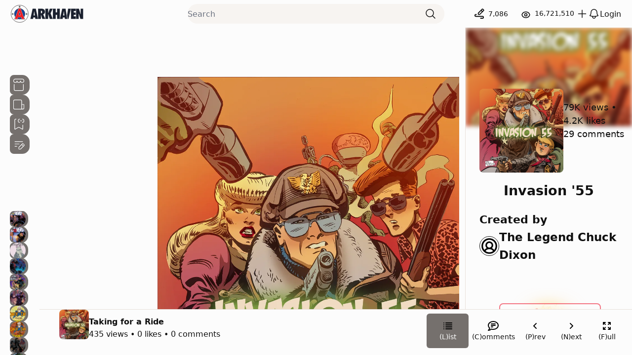

--- FILE ---
content_type: text/css; charset=UTF-8
request_url: https://www.arkhaven.com/_next/static/css/f237c37b4a0c3e26.css
body_size: 1851
content:
.dropdown_navigation__n23SC{position:fixed;top:56px;right:10px;width:120px;height:-moz-fit-content;height:fit-content;background:var(--card);box-shadow:0 0 35px var(--fg);display:none;justify-content:space-between;transition:height .5s,width .5s;transition-delay:0s,.75s;overflow:hidden;border-radius:10px}.dropdown_navigation__n23SC.dropdown_active__Bn3oz{display:flex;width:130px;height:140px;transition:width .5s,height .5s;transition-delay:0s,.75s}@media screen and (min-width:400px){.dropdown_navigation__n23SC.dropdown_active__Bn3oz{right:20px}}.dropdown_menu__dEB3w{position:absolute;width:100%;height:-moz-fit-content;height:fit-content;padding:20px}.dropdown_menu__dEB3w li{list-style:none}.dropdown_menu__dEB3w li a{display:flex;align-items:center;gap:10px;font-size:1em;text-decoration:none;margin:2px 0;color:var(--fg)}.dropdown_topBarControlItem__Qokm_{border-radius:50%;background-color:var(--bg);min-width:32px;height:32px;display:flex;justify-content:center;align-items:center;overflow:hidden;cursor:pointer}.dropdown_topBarControlItem__Qokm_.dropdown_visibleSmallMobileAndUp__iIQX0{display:none}@media screen and (min-width:680px){.dropdown_topBarControlItem__Qokm_.dropdown_visibleSmallMobileAndUp__iIQX0{display:flex}}.dropdown_topBarControlItem__Qokm_.dropdown_visibleLargeMobileAndUp__fWAuk{display:none}@media screen and (min-width:768px){.dropdown_topBarControlItem__Qokm_.dropdown_visibleLargeMobileAndUp__fWAuk{display:flex}}.topbar_topbar__9LLs1{background-color:var(--bg);display:flex;justify-content:space-between;align-content:center;align-items:center;gap:12px;height:56px;padding-left:16px;padding-right:16px;position:fixed;top:0;width:100%;z-index:20;border-bottom:var(--border)}@media screen and (min-width:768px){.topbar_topbar__9LLs1{padding-left:22px;padding-right:22px}}@media screen and (min-width:2000px){.topbar_topbar__9LLs1{padding-left:22px;padding-right:22px}}.topbar_topbarSearchWrapper__EbvXk{width:100%;height:40px;max-width:536px;background-color:var(--card);border:var(--bg);border-radius:20px;display:none;position:relative}@media screen and (min-width:768px){.topbar_topbarSearchWrapper__EbvXk{display:flex}}.topbar_topbarSearchInput__OID_t[type=text]{background-color:transparent;border:none;width:100%;border-top-left-radius:20px;border-bottom-left-radius:20px;color:var(--fg);z-index:1}.topbar_topbarSearchButton__T7QfU{width:64px;height:100%;background-color:var(--card);border-top-right-radius:20px;border-bottom-right-radius:20px;color:var(--fg);display:flex;justify-content:center;align-items:center}.topbar_topbarSearchButton__T7QfU:hover{background-color:var(--link);color:var(--bg)}.topbar_topbarSearchButton__T7QfU svg{color:inherit;stroke:currentColor}.topbar_topbarMobileSearchButton__u0DqL{width:40px;height:100%;background-color:var(--bg);overflow:hidden;color:var(--fg);display:flex;justify-content:center;align-items:center;border-top-right-radius:20px;border-bottom-right-radius:20px}.topbar_topbarMobileSearchButton__u0DqL:hover{background-color:var(--link);color:var(--bg)}.topbar_topbarMobileSearchButton__u0DqL svg{color:inherit;stroke:currentColor}.topbar_mobileTopbarSearchWrapper__OjSvL{width:100%;height:40px;background-color:var(--bg);border:var(--border);border-radius:20px;display:flex;position:relative;align-items:center}.topbar_topBarControls__PWhxc{display:flex;align-items:center;gap:12px}@media screen and (min-width:460px){.topbar_topBarControls__PWhxc{gap:10px}}.topbar_hidden__9_xJP{display:none}.topbar_openSearchbarButton__er4pn{border-top-left-radius:20px;border-bottom-left-radius:20px;height:40px}.sidebar_sidebar__9nvoP{height:100%;position:fixed;top:56px;z-index:1;background-color:var(--bg)}@media screen and (min-width:768px){.sidebar_sidebar__9nvoP{overflow-y:scroll;display:block}}.sidebar_sidebar__9nvoP::-webkit-scrollbar{display:none}.sidebar_sidebar__9nvoP *{overflow-y:scroll;scrollbar-width:none;-ms-overflow-style:none}.sidebar_sidebar__9nvoP ::-webkit-scrollbar{width:0;height:0}.sidebar_sidebarSectionTitle__DY6yv{color:var(--fg);display:block;padding-top:20px}.sidebar_sidebarSectionInner__p0lKc{display:flex;flex-direction:column;gap:16px;padding:16px}@media screen and (min-width:680px){.sidebar_sidebarSectionInner__p0lKc{padding:16px}}@media screen and (min-width:940px){.sidebar_sidebarSectionInner__p0lKc{padding:20px}}@media screen and (min-width:2000px){.sidebar_sidebarSectionInner__p0lKc{padding:23px}}.sidebar_seriesLabel__bYMvn{display:flex;align-items:center;height:32px;gap:7px}.sidebar_seriesLabelImage__BcnbE{padding-right:.3rem;background-color:var(--muted);border-top-left-radius:0;border-bottom-left-radius:0;border-top-right-radius:15px;border-bottom-right-radius:15px;padding-top:1px;padding-bottom:1px;z-index:1;display:grid;place-items:center}.sidebar_seriesLabelImage__BcnbE a{display:grid;place-items:center;height:32px;width:32px;border-radius:16px;background-color:var(--link)}.sidebar_sidebarLabelIcon__G5NT3 a{background-color:transparent}.sidebar_seriesLabelTitlePlaceholder__g3w9x{height:32px;border-radius:16px;background-color:var(--muted)}.sidebar_seriesLabelTitle__tcvjf{flex:1 1 auto;display:flex;align-items:center;min-height:32px;max-width:160px;overflow:hidden;text-overflow:ellipsis}.sidebar_seriesLabelTitle__tcvjf a{display:block;color:var(--muted);background-color:var(--bg);white-space:nowrap;overflow:hidden;text-overflow:ellipsis}.sidebar_seriesLabelTitle__tcvjf a:hover{background-color:var(--card);color:var(--fg)}.sidebar_divider__GmB5P{margin:20px 0;border-bottom:1px solid hsla(0,0%,85%,.1)}.sidebar_staticLink__8dbvk{color:var(--muted)}@font-face{font-family:__gardenia_17488e;src:url(/_next/static/media/701bafa7c8e5f78e-s.p.otf) format("opentype");font-display:swap;font-weight:300;font-style:normal}@font-face{font-family:__gardenia_17488e;src:url(/_next/static/media/d6bbe4dbd3eb75ac-s.p.otf) format("opentype");font-display:swap;font-weight:400;font-style:normal}@font-face{font-family:__gardenia_17488e;src:url(/_next/static/media/180cbcbdb4f71944-s.p.otf) format("opentype");font-display:swap;font-weight:400;font-style:normal}@font-face{font-family:__gardenia_17488e;src:url(/_next/static/media/69a5aa3e2ebfc79e-s.p.otf) format("opentype");font-display:swap;font-weight:400;font-style:italic}@font-face{font-family:__gardenia_17488e;src:url(/_next/static/media/101b0024e2a5c2a6-s.p.otf) format("opentype");font-display:swap;font-weight:700;font-style:normal}@font-face{font-family:__gardenia_17488e;src:url(/_next/static/media/258fa1860a1da87e-s.p.otf) format("opentype");font-display:swap;font-weight:800;font-style:normal}@font-face{font-family:__gardenia_17488e;src:url(/_next/static/media/517efd249554f1bd-s.p.otf) format("opentype");font-display:swap;font-weight:900;font-style:normal}@font-face{font-family:__gardenia_Fallback_17488e;src:local("Arial");ascent-override:97.00%;descent-override:23.00%;line-gap-override:0.00%;size-adjust:100.00%}.__className_17488e{font-family:__gardenia_17488e,__gardenia_Fallback_17488e}.__variable_17488e{--font-gardenia:"__gardenia_17488e","__gardenia_Fallback_17488e"}@font-face{font-family:__highjinks_fb621d;src:url(/_next/static/media/d36fd93d94f4e9fb-s.p.otf) format("opentype");font-display:swap;font-weight:800;font-style:normal}@font-face{font-family:__highjinks_Fallback_fb621d;src:local("Arial");ascent-override:100.53%;descent-override:25.40%;line-gap-override:0.00%;size-adjust:95.29%}.__className_fb621d{font-family:__highjinks_fb621d,__highjinks_Fallback_fb621d;font-weight:800;font-style:normal}.__variable_fb621d{--font-highjinks:"__highjinks_fb621d","__highjinks_Fallback_fb621d"}.layout_wrapper__LCSYG{background-color:var(--bg);position:relative;overflow-y:hidden}.layout_mainWrapper__BXJT5{display:flex;height:100vh;position:relative}.layout_episodesHomeWrapper__AcuLu .layout_filler__jAK7R:nth-child(n+3){background-color:pink}.layout_primary__gIrqX{overflow-y:scroll;scrollbar-width:none;-ms-overflow-style:none;height:100%;margin-top:var(--topbar-h);padding-left:var(--sidebar-w);flex:1 1}.layout_primary__gIrqX::-webkit-scrollbar{width:0;height:0}@media screen and (max-width:768px){.layout_primary__gIrqX{margin-left:0;padding-left:0}}.layout_primary__gIrqX:has([data-sidebar=collapsed]){padding-left:0}.layout_episodeList__yElG_{display:flex;max-width:2830px;margin:16px auto 0;flex-wrap:wrap;padding:0 7px;gap:16px}@media screen and (min-width:800px){.layout_episodeList__yElG_{gap:20px;padding:0 16px}}@media screen and (min-width:1100px){.layout_episodeList__yElG_{gap:26px}}@media screen and (min-width:1560px){.layout_episodeList__yElG_{gap:28px}}@media screen and (min-width:2200px){.layout_episodeList__yElG_{justify-content:center}}@media screen and (min-width:2800px){.layout_episodeList__yElG_{gap:32px}}@media screen and (min-width:3334px){.layout_episodeList__yElG_{margin-left:auto;padding:0}}.layout_spinner__fS8Mh{display:inline-block;position:relative;width:80px;height:80px}.layout_spinner__fS8Mh div{box-sizing:border-box;display:block;position:absolute;width:64px;height:64px;margin:8px;border:8px solid var(--border);border-radius:50%;animation:layout_spinner__fS8Mh 1.2s cubic-bezier(.5,0,.5,1) infinite;border-color:var(--border) transparent transparent transparent}.layout_spinner__fS8Mh div:first-child{animation-delay:-.45s}.layout_spinner__fS8Mh div:nth-child(2){animation-delay:-.3s}.layout_spinner__fS8Mh div:nth-child(3){animation-delay:-.15s}@keyframes layout_spinner__fS8Mh{0%{transform:rotate(0deg)}to{transform:rotate(1turn)}}

--- FILE ---
content_type: text/css; charset=UTF-8
request_url: https://www.arkhaven.com/_next/static/css/5c24c977b2594891.css
body_size: 2730
content:
.editor-code,.editor-text-code{font-family:Menlo,Consolas,Monaco,monospace}.debug-timetravel-button,.debug-timetravel-panel-button,.toolbar button.toolbar-item,.toolbar select.toolbar-item{border:0;padding:0;background:none}.debug-timetravel-panel,.dropdown .item .icon,.toolbar,.toolbar .toolbar-item .icon,.toolbar .toolbar-item .text,.toolbar button.toolbar-item,.toolbar button.toolbar-item i.format,.toolbar select.toolbar-item{display:flex;align-items:center}.link-editor .actions i,.link-editor .button i,.toolbar button.toolbar-item i.format,.toolbar i.chevron-down,i.chevron-down{background-size:contain;display:inline-block}.editor-text-code{background-color:var(--card)}.editor-link,.link-editor .link-input a{color:var(--link);text-decoration:none}.editor-code{background-color:var(--card)}.editor-code:before{color:var(--muted)}.editor-paragraph{margin:0 0 8px;padding:0 4px;position:relative}.editor-heading-h1{color:var(--fg)}.editor-heading-h2,.editor-quote{color:var(--muted)}.editor-list-ol,.editor-list-ul{padding:0;margin:0 0 0 16px}.debug-timetravel-button,.debug-timetravel-panel-button{font-size:12px;color:#fff}.debug-timetravel-button:hover,.debug-timetravel-panel-button:hover{text-decoration:underline}.toolbar{margin-bottom:1px;padding:4px;border-top-left-radius:10px;border-top-right-radius:10px;background-color:var(--card);color:var(--fg)}.toolbar button.toolbar-item,.toolbar select.toolbar-item{border-radius:10px;padding:8px;vertical-align:middle}.toolbar button.toolbar-item{cursor:pointer}.toolbar button.toolbar-item.spaced{margin-right:2px}.toolbar button.toolbar-item.active{background-color:var(--accentRed);color:#fff}.toolbar button.toolbar-item:disabled{cursor:not-allowed}.toolbar button.toolbar-item:disabled i.format{opacity:.2}.toolbar button.toolbar-item i.format{height:18px;width:18px;margin-top:2px;vertical-align:-.25em;opacity:.6}.toolbar button.toolbar-item.active i{opacity:1}.toolbar .toolbar-item:hover:not([disabled]){background-color:var(--link);color:var(--fg)}.toolbar .divider{width:1px;background-color:#eee;margin:0 4px}.toolbar select.toolbar-item{-webkit-appearance:none;-moz-appearance:none;width:70px;font-size:14px;color:var(--muted);text-overflow:ellipsis}.toolbar select.code-language{text-transform:capitalize;width:130px}.toolbar .toolbar-item .text{line-height:20px;width:70px;overflow:hidden;height:20px;text-align:left;font-size:14px;color:var(--muted);text-overflow:ellipsis}.toolbar .toolbar-item .text:hover{color:var(--fg)}.toolbar .toolbar-item .icon{width:20px;height:20px;-webkit-user-select:none;-moz-user-select:none;user-select:none;margin-right:8px;line-height:16px;background-repeat:no-repeat;background-position:50%;background-size:contain;background-image:none!important;color:var(--muted)}.toolbar .toolbar-item .icon:hover{color:var(--fg)}.toolbar i.chevron-down{-webkit-mask:url(/_next/static/media/chevron-down.c6e3f095.svg) no-repeat center/contain;mask:url(/_next/static/media/chevron-down.c6e3f095.svg) no-repeat center/contain;background-color:currentColor;width:16px;height:16px;-webkit-user-select:none;-moz-user-select:none;user-select:none}.toolbar i.chevron-down.inside{width:16px;height:16px;display:flex;margin-left:-25px;margin-top:11px;margin-right:10px;pointer-events:none;background-image:none!important;color:var(--muted)}i.chevron-down{-webkit-mask:url(/_next/static/media/chevron-down.c6e3f095.svg) no-repeat center/contain;mask:url(/_next/static/media/chevron-down.c6e3f095.svg) no-repeat center/contain;background-color:currentColor;height:8px;width:8px;background-color:transparent}#block-controls button:hover{background-color:#efefef}#block-controls button:focus-visible{border-color:blue}#block-controls span.block-type{background-size:contain;display:block;width:18px;height:18px;margin:2px}#block-controls span.block-type .toolbar .toolbar-item i.paragraph{-webkit-mask:url(/_next/static/media/text-paragraph.fbded589.svg) no-repeat center/contain;mask:url(/_next/static/media/text-paragraph.fbded589.svg) no-repeat center/contain;background-color:currentColor}#block-controls span.block-type .toolbar .toolbar-item i.h1{-webkit-mask:url(/_next/static/media/type-h1.70184306.svg) no-repeat center/contain;mask:url(/_next/static/media/type-h1.70184306.svg) no-repeat center/contain;background-color:currentColor}#block-controls span.block-type .toolbar .toolbar-item i.h2{-webkit-mask:url(/_next/static/media/type-h2.87ed3ff4.svg) no-repeat center/contain;mask:url(/_next/static/media/type-h2.87ed3ff4.svg) no-repeat center/contain;background-color:currentColor}#block-controls span.block-type .toolbar .toolbar-item i.quote{-webkit-mask:url(/_next/static/media/chat-square-quote.5315220d.svg) no-repeat center/contain;mask:url(/_next/static/media/chat-square-quote.5315220d.svg) no-repeat center/contain;background-color:currentColor}#block-controls span.block-type .toolbar .toolbar-item i.ul{-webkit-mask:url(/_next/static/media/list-ul.bed8f450.svg) no-repeat center/contain;mask:url(/_next/static/media/list-ul.bed8f450.svg) no-repeat center/contain;background-color:currentColor}#block-controls span.block-type .toolbar .toolbar-item i.ol{-webkit-mask:url(/_next/static/media/list-ol.98663563.svg) no-repeat center/contain;mask:url(/_next/static/media/list-ol.98663563.svg) no-repeat center/contain;background-color:currentColor}#block-controls span.block-type .toolbar .toolbar-item i.code{-webkit-mask:url(/_next/static/media/code.eb5d9e87.svg) no-repeat center/contain;mask:url(/_next/static/media/code.eb5d9e87.svg) no-repeat center/contain;background-color:currentColor}.dropdown{z-index:5;display:block;position:absolute;box-shadow:0 0 8px 0 var(--muted),0 2px 4px 0 var(--muted),inset 0 0 0 1px var(--muted);border-radius:8px;min-width:100px;min-height:40px;background-color:var(--card)}.dropdown .item{margin:0 8px;padding:8px;color:var(--fg);cursor:pointer;line-height:16px;font-size:15px;display:flex;align-content:center;flex-direction:row;flex-shrink:0;justify-content:space-between;border-radius:8px;border:0;min-width:268px}.dropdown .item:first-child{margin-top:8px}.dropdown .item:last-child{margin-bottom:8px}.dropdown .item:hover{background-color:var(--muted);color:var(--card)}.dropdown .item .text{display:flex;line-height:20px;flex-grow:1;width:200px}.dropdown .item .icon{-webkit-user-select:none;-moz-user-select:none;user-select:none;margin-right:12px;line-height:16px}.dropdown .item .active,.dropdown .item .icon{width:20px;height:20px;background-size:contain}.dropdown .item .active{display:flex}.link-editor .link-input{color:var(--fg)}.link-editor div.link-edit{-webkit-mask:url(/_next/static/media/pencil-fill.0867cbcb.svg) no-repeat center/contain;mask:url(/_next/static/media/pencil-fill.0867cbcb.svg) no-repeat center/contain;background-color:currentColor}.link-editor .actions i,.link-editor .button i{height:20px;width:20px;vertical-align:-.25em}.toolbar .toolbar-item i.undo{-webkit-mask:url(/_next/static/media/arrow-counterclockwise.8d9125b5.svg) no-repeat center/contain;mask:url(/_next/static/media/arrow-counterclockwise.8d9125b5.svg) no-repeat center/contain;background-color:currentColor}.toolbar .toolbar-item i.redo{-webkit-mask:url(/_next/static/media/arrow-clockwise.989e9b4d.svg) no-repeat center/contain;mask:url(/_next/static/media/arrow-clockwise.989e9b4d.svg) no-repeat center/contain;background-color:currentColor}.toolbar .toolbar-item i.bold{-webkit-mask:url(/_next/static/media/type-bold.75675c47.svg) no-repeat center/contain;mask:url(/_next/static/media/type-bold.75675c47.svg) no-repeat center/contain;background-color:currentColor}.toolbar .toolbar-item i.font-color{-webkit-mask:url(/_next/static/media/font-color.5e2a4464.svg) no-repeat center/contain;mask:url(/_next/static/media/font-color.5e2a4464.svg) no-repeat center/contain;background-color:currentColor}.toolbar .toolbar-item i.italic{-webkit-mask:url(/_next/static/media/type-italic.cd79165b.svg) no-repeat center/contain;mask:url(/_next/static/media/type-italic.cd79165b.svg) no-repeat center/contain;background-color:currentColor}.toolbar .toolbar-item i.underline{-webkit-mask:url(/_next/static/media/type-underline.cda93251.svg) no-repeat center/contain;mask:url(/_next/static/media/type-underline.cda93251.svg) no-repeat center/contain;background-color:currentColor}.toolbar .toolbar-item i.strikethrough{-webkit-mask:url(/_next/static/media/type-strikethrough.1d04de1e.svg) no-repeat center/contain;mask:url(/_next/static/media/type-strikethrough.1d04de1e.svg) no-repeat center/contain;background-color:currentColor}.toolbar .toolbar-item i.link{-webkit-mask:url(/_next/static/media/link.8d0ddc18.svg) no-repeat center/contain;mask:url(/_next/static/media/link.8d0ddc18.svg) no-repeat center/contain;background-color:currentColor}.toolbar .toolbar-item i.left-align{-webkit-mask:url(/_next/static/media/text-left.27cfc29b.svg) no-repeat center/contain;mask:url(/_next/static/media/text-left.27cfc29b.svg) no-repeat center/contain;background-color:currentColor}.toolbar .toolbar-item i.center-align{-webkit-mask:url(/_next/static/media/text-center.a47404c8.svg) no-repeat center/contain;mask:url(/_next/static/media/text-center.a47404c8.svg) no-repeat center/contain;background-color:currentColor}.toolbar .toolbar-item i.right-align{-webkit-mask:url(/_next/static/media/text-right.b2990204.svg) no-repeat center/contain;mask:url(/_next/static/media/text-right.b2990204.svg) no-repeat center/contain;background-color:currentColor}.toolbar .toolbar-item i.justify-align{-webkit-mask:url(/_next/static/media/justify.0f263645.svg) no-repeat center/contain;mask:url(/_next/static/media/justify.0f263645.svg) no-repeat center/contain;background-color:currentColor}.toolbar .toolbar-item i.paragraph{-webkit-mask:url(/_next/static/media/text-paragraph.fbded589.svg) no-repeat center/contain;mask:url(/_next/static/media/text-paragraph.fbded589.svg) no-repeat center/contain;background-color:currentColor}.toolbar .toolbar-item i.h1,.toolbar .toolbar-item i.large-heading{-webkit-mask:url(/_next/static/media/type-h1.70184306.svg) no-repeat center/contain;mask:url(/_next/static/media/type-h1.70184306.svg) no-repeat center/contain;background-color:currentColor}.toolbar .toolbar-item i.h2,.toolbar .toolbar-item i.small-heading{-webkit-mask:url(/_next/static/media/type-h2.87ed3ff4.svg) no-repeat center/contain;mask:url(/_next/static/media/type-h2.87ed3ff4.svg) no-repeat center/contain;background-color:currentColor}.toolbar .toolbar-item i.bullet-list,.toolbar .toolbar-item i.ul{-webkit-mask:url(/_next/static/media/list-ul.bed8f450.svg) no-repeat center/contain;mask:url(/_next/static/media/list-ul.bed8f450.svg) no-repeat center/contain;background-color:currentColor}.toolbar .toolbar-item i.numbered-list,.toolbar .toolbar-item i.ol{-webkit-mask:url(/_next/static/media/list-ol.98663563.svg) no-repeat center/contain;mask:url(/_next/static/media/list-ol.98663563.svg) no-repeat center/contain;background-color:currentColor}.toolbar .toolbar-item i.quote{-webkit-mask:url(/_next/static/media/chat-square-quote.5315220d.svg) no-repeat center/contain;mask:url(/_next/static/media/chat-square-quote.5315220d.svg) no-repeat center/contain;background-color:currentColor}.toolbar .toolbar-item i.code{-webkit-mask:url(/_next/static/media/code.eb5d9e87.svg) no-repeat center/contain;mask:url(/_next/static/media/code.eb5d9e87.svg) no-repeat center/contain;background-color:currentColor}:root{--bg:#fcfcfc;--fg:#111;--card:#f7f4f1;--border:#e8e0da;--muted:#75706d;--link:#7181a6;--topbar-h:56px;--sidebar-w:231px;--footer-h:63px;--footer-h-md:93px;--nav-w:18%;--accentBlue:#216ba5;--accentRed:#f04054;--haloA:#ffc12e;--haloB:#fff898}@media(prefers-color-scheme:dark){:root{--bg:#111;--fg:#eaeaea;--card:#302d2b;--border:#4d443e;--muted:#9c9895;--link:#8eaed7;--haloA:#65ded6;--haloB:#659bde}}::-webkit-scrollbar{display:none}html{scrollbar-width:none}body,html{font-family:var(--font-sans);height:100%}body,body.bg-gray-950,html{background-color:var(--bg);color:var(--fg)}img{border:0}@supports(font:-apple-system-body) and (-webkit-appearance:none){img[loading=lazy]{clip-path:inset(.6px)}}.editor-text-bold{font-weight:700}.editor-text-italic{font-style:italic}.editor-text-underline{text-decoration:underline}.editor-text-strikethrough{text-decoration:line-through}.editor-text-underlineStrikethrough{text-decoration:underline line-through}.editor-text-code{background-color:#f0f2f5;padding:1px .25rem;font-family:Menlo,Consolas,Monaco,monospace;font-size:94%}.editor-link{color:#216fdb;text-decoration:none}.editor-code{background-color:#f0f2f5;font-family:Menlo,Consolas,Monaco,monospace;display:block;padding:8px 8px 8px 52px;line-height:1.53;font-size:13px;margin:8px 0;-moz-tab-size:2;-o-tab-size:2;tab-size:2;overflow-x:auto;position:relative}.editor-code:before{content:attr(data-gutter);position:absolute;background-color:#eee;left:0;top:0;border-right:1px solid #ccc;padding:8px;color:#777;white-space:pre-wrap;text-align:right;min-width:25px}.editor-code:after{content:attr(data-highlight-language);top:0;right:3px;padding:3px;font-size:10px;text-transform:uppercase;position:absolute;color:rgba(0,0,0,.5)}.editor-tokenComment{color:#708090}.editor-tokenPunctuation{color:#999}.editor-tokenProperty{color:#905}.editor-tokenSelector{color:#690}.editor-tokenOperator{color:#9a6e3a}.editor-tokenAttr{color:#07a}.editor-tokenVariable{color:#e90}.editor-tokenFunction{color:#dd4a68}.editor-paragraph:last-child{margin-bottom:0}.editor-heading-h1{font-size:24px;color:#050505;font-weight:400;margin:0 0 12px;padding:0}.editor-heading-h2{font-size:15px;color:#65676b;font-weight:700;margin:10px 0 0;padding:0;text-transform:uppercase}.editor-quote{margin:0 0 0 20px;font-size:15px;color:#65676b;border-left:4px solid #ced0d4;padding-left:16px}.editor-list-ol{list-style-type:decimal;padding:0;margin:0 0 0 16px}.editor-list-ul{list-style-type:disc;padding:0;margin:0 0 0 16px}.editor-listitem{margin:8px 32px}.editor-nested-listitem{list-style-type:none}pre::-webkit-scrollbar{background:transparent;width:10px}pre::-webkit-scrollbar-thumb{background:#999}.debug-timetravel-panel{overflow:hidden;padding:0 0 10px;margin:auto;display:flex}.debug-timetravel-panel-slider{padding:0;flex:8 1}.debug-timetravel-panel-button{padding:0;border:0;background:none;flex:1 1;color:#fff;font-size:12px}.debug-timetravel-panel-button:hover{text-decoration:underline}.debug-timetravel-button{border:0;padding:0;font-size:12px;top:10px;right:15px;position:absolute;background:none;color:#fff}.debug-timetravel-button:hover{text-decoration:underline}.link-editor{position:absolute;z-index:100;top:-10000px;left:-10000px;margin-top:-6px;max-width:300px;width:100%;opacity:0;background-color:#fff;box-shadow:0 5px 10px rgba(0,0,0,.3);border-radius:8px;transition:opacity .5s}.link-editor .link-input{display:block;width:calc(100% - 24px);box-sizing:border-box;margin:8px 12px;padding:8px 12px;border-radius:15px;background-color:#eee;font-size:15px;color:#050505;border:0;outline:0;position:relative;font-family:inherit}.link-editor div.link-edit{background-image:url(/_next/static/media/pencil-fill.0867cbcb.svg);background-size:16px;background-position:50%;background-repeat:no-repeat;width:35px;vertical-align:-.25em;position:absolute;right:0;top:0;bottom:0;cursor:pointer}.link-editor .link-input a{color:#216fdb;text-decoration:none;display:block;white-space:nowrap;overflow:hidden;margin-right:30px;text-overflow:ellipsis}.link-editor .link-input a:hover{text-decoration:underline}.link-editor .button{width:20px;height:20px;display:inline-block;padding:6px;border-radius:8px;cursor:pointer;margin:0 2px}.link-editor .button.hovered{width:20px;height:20px;display:inline-block;background-color:#eee}.actions i,.link-editor .button i{background-size:contain;display:inline-block;height:20px;width:20px;vertical-align:-.25em}.text-input-content{background-color:var(--card);color:var(--fg);border-radius:16px;padding:8px}a:active,a:hover,a:link,a:visited{text-decoration:none}.EpisodeAdminOuter p[class=editor-paragraph],.color-picker-wrapper input{color:#000}

--- FILE ---
content_type: text/css; charset=UTF-8
request_url: https://www.arkhaven.com/_next/static/css/a1142e9a380ec39f.css
body_size: 1842
content:
.episodes_episode__fu9jC{max-width:530px;flex:1 0 100%;overflow:hidden;background-color:var(--bg);border-radius:10px;transform:scale(1);transform-origin:center;transition:transform .34s cubic-bezier(.22,.61,.36,1),box-shadow .3s ease;will-change:transform;backface-visibility:hidden}.episodes_episode__fu9jC img{border-radius:12px}@media screen and (min-width:568px){.episodes_episode__fu9jC{flex:1 0 45%}}@media screen and (min-width:1100px){.episodes_episode__fu9jC{flex:1 0 30%}}@media screen and (min-width:1560px){.episodes_episode__fu9jC{flex:1 0 22%}}@media screen and (min-width:1900px){.episodes_episode__fu9jC{flex:1 0 15%}}@media screen and (min-width:2600px){.episodes_episode__fu9jC{flex:1 0 12%}}@media screen and (min-width:2800px){.episodes_episode__fu9jC{flex:1 0 11%}}.episodes_episode__fu9jC:is(:hover,:focus-within){transform:scale(1.02);box-shadow:0 8px 16px color-mix(in srgb,var(--fg) 25%,transparent)}#episodes_skeleton-card-10__2a8G1,#episodes_skeleton-card-11___wYn5,#episodes_skeleton-card-2__HPjpr,#episodes_skeleton-card-3__jFahQ,#episodes_skeleton-card-4__ofX6v,#episodes_skeleton-card-5__rcsOh,#episodes_skeleton-card-6__y5Fbl,#episodes_skeleton-card-7__2kLjJ,#episodes_skeleton-card-8__dh4Xu,#episodes_skeleton-card-9__QOadN{visibility:hidden}@media screen and (min-width:568px){#episodes_skeleton-card-2__HPjpr,#episodes_skeleton-card-3__jFahQ{visibility:visible}}@media screen and (min-width:1100px){#episodes_skeleton-card-4__ofX6v,#episodes_skeleton-card-5__rcsOh{visibility:visible}}@media screen and (min-width:1560px){#episodes_skeleton-card-6__y5Fbl,#episodes_skeleton-card-7__2kLjJ{visibility:visible}}@media screen and (min-width:1900px){#episodes_skeleton-card-10__2a8G1,#episodes_skeleton-card-11___wYn5,#episodes_skeleton-card-8__dh4Xu,#episodes_skeleton-card-9__QOadN{visibility:visible}}.episodes_episodeImageWrapper__22h_P{background-color:var(--card);aspect-ratio:1.2248062016/1;border-radius:12px;overflow:hidden}.episodes_episodeMeta__tQNLX a:hover{text-decoration:none}.episodes_episodeLabelImage__z94Ke{margin-top:16px;height:48px;width:48px;border-radius:14px;background-color:var(--card);margin-right:10px;overflow:hidden}.episodes_episodeLabelImage__z94Ke img{height:100%;width:100%;-o-object-fit:cover;object-fit:cover}.episodes_episodeTitlePlaceholder__osV1b{height:20px;width:100%;border-radius:16px;background-color:var(--card);margin-top:16px}.episodes_episodeTitle__nXvap{width:100%;margin-top:16px;color:var(--fg);font-weight:500;letter-spacing:.2px;font-size:1rem;line-height:1.4rem;overflow:hidden;max-height:4rem;-webkit-line-clamp:2;display:flex;display:-webkit-box;-webkit-box-orient:vertical;text-overflow:ellipsis;white-space:normal}.episodes_episodeTitle__nXvap a{color:var(--fg)}.episodes_episodeTitle__nXvap a:hover{text-decoration:none}.episodes_episodeSeriesMetaPlaceholder__IRA2G,.episodes_episodeSeriesTitlePlaceholder__C_V6D{max-height:2rem;width:90%;border-radius:16px;margin-top:4px}.episodes_episodeMetaWrapper__lSNKT{display:flex;justify-content:flex-start}.episodes_episodeSeriesMeta__ySzEL,.episodes_episodeSeriesTitle__qWYDD{color:var(--muted);max-height:2rem;width:90%;border-radius:16px;font-size:14px;font-weight:400;margin-bottom:8px}.episodes_episodeSeriesMeta__ySzEL a,.episodes_episodeSeriesTitle__qWYDD a{color:var(--muted)}.episodes_episodeSeriesMeta__ySzEL a:hover,.episodes_episodeSeriesTitle__qWYDD a:hover{text-decoration:none;color:var(--fg)}.episodes_episodeSeriesMeta__ySzEL span:not(:first-of-type):before,.episodes_episodeSeriesTitle__qWYDD span:not(:first-of-type):before{content:"•";margin:0 5px}.episode-footer-actions_active__a5q9_{animation:episode-footer-actions_color__YLmVa .4s ease-in-out}@keyframes episode-footer-actions_color__YLmVa{0%{background-color:#18181b}to{background-color:transparent}}.comment-list_commentList__Yn7NF{list-style-type:none;padding:0}.comment-list_divider__ciPmI{margin:20px 0;border-bottom:1px solid hsla(0,0%,85%,.1)}.episode_episodeWrapper__fXkQ1{width:100%;max-width:1080px}.episode_likeHeart__4wuu2{contain:layout paint;--spark:#db823e;--spark2:#f1d476}.episode_heartBase__U4vQx{transform:scale(1);opacity:1}.episode_heartAura__5OiT_{--aura-scale:1.1;filter:drop-shadow(0 0 10px rgba(239,68,68,.18));animation:episode_idlePulse__7ngfE 1.7s ease-in-out infinite}.episode_auraPath__wD0SS{stroke-width:1.2;animation:episode_auraStroke__2Zaiu 1.7s ease-in-out infinite}.episode_heartIdle__Emn97{animation:episode_idlePulse__7ngfE 2.4s ease-in-out infinite;filter:drop-shadow(0 0 0 rgba(255,0,0,0))}@keyframes episode_auraStroke__2Zaiu{0%{stroke-width:.9}55%{stroke-width:1.8}to{stroke-width:.9}}@keyframes episode_idlePulse__7ngfE{0%{transform:scale(calc(var(--aura-scale) + 0));opacity:.32}55%{transform:scale(calc(var(--aura-scale) + .08));opacity:.5}to{transform:scale(calc(var(--aura-scale) + 0));opacity:.32}}.episode_heartFilled__TLv8M{filter:drop-shadow(0 0 10px rgba(239,68,68,.25))}.episode_heartBurst__zdKDC{animation:episode_heartPop__9Ts61 .52s cubic-bezier(.2,.9,.2,1) both}@keyframes episode_heartPop__9Ts61{0%{transform:scale(1)}25%{transform:scale(1.22) rotate(-8deg)}55%{transform:scale(.98) rotate(6deg)}to{transform:scale(1)}}.episode_sparks__UTMOs{opacity:0;transform:translateZ(0)}.episode_sparks__UTMOs:after,.episode_sparks__UTMOs:before{content:"";position:absolute;left:50%;top:50%;width:5px;height:5px;border-radius:999px;background:var(--spark);transform:translate(-50%,-50%) scale(.2);opacity:0;filter:blur(0) drop-shadow(0 0 6px var(--spark))}.episode_sparks__UTMOs:before{box-shadow:0 -26px 0 0 var(--spark),22px -20px 0 0 var(--spark),26px 0 0 0 var(--spark),22px 20px 0 0 var(--spark),0 26px 0 0 var(--spark),-22px 20px 0 0 var(--spark),-26px 0 0 0 var(--spark),-22px -20px 0 0 var(--spark)}.episode_sparks__UTMOs:after{width:4px;height:4px;opacity:0;box-shadow:0 -26px 0 0 var(--spark2),20px -18px 0 0 var(--spark2),26px 0 0 0 var(--spark2),20px 18px 0 0 var(--spark2),0 26px 0 0 var(--spark2),-20px 18px 0 0 var(--spark2),-26px 0 0 0 var(--spark2),-20px -18px 0 0 var(--spark2)}.episode_sparksOn__rN3ri{opacity:1}.episode_sparksOn__rN3ri:before{animation:episode_sparksBurst__j7jQA 1s ease-out both}.episode_sparksOn__rN3ri:after{animation:episode_sparksBurst2__Kshf4 1s ease-out both}@keyframes episode_sparksBurst__j7jQA{0%{opacity:0;transform:translate(-50%,-50%) scale(.35) rotate(0deg)}20%{opacity:1;transform:translate(-50%,-50%) scale(1.4) rotate(10deg)}60%{opacity:.9;transform:translate(-50%,-50%) scale(1.7) rotate(22deg)}to{opacity:0;transform:translate(-50%,-50%) scale(2) rotate(32deg);filter:blur(1px) drop-shadow(0 0 10px var(--spark))}}@keyframes episode_sparksBurst2__Kshf4{0%{opacity:0;transform:translate(-50%,-50%) scale(.12) rotate(0deg)}25%{opacity:.9;transform:translate(-50%,-50%) scale(1.2) rotate(-12deg)}70%{opacity:.7;transform:translate(-50%,-50%) scale(1.5) rotate(-26deg)}to{opacity:0;transform:translate(-50%,-50%) scale(1.8) rotate(-38deg);filter:blur(1px) drop-shadow(0 0 10px var(--spark))}}.episode-content_episodeContent__WlwFG p{font-size:20px;margin-bottom:20px;letter-spacing:-.1px}@media screen and (min-width:850px){.episode-content_episodeContent__WlwFG p{font-size:22px;margin-bottom:22px;line-height:1.5;letter-spacing:-.3px}}@media screen and (min-width:1800px){.episode-content_episodeContent__WlwFG p{font-size:25px;line-height:1.47;letter-spacing:-.4px;margin-bottom:25px}}.tags_tags__a_GGe{display:flex;flex-direction:row;background-color:var(--bg);-moz-column-gap:12px;column-gap:12px;min-width:calc(100% - 263px);overflow-y:scroll;margin:1rem 0 1rem 1rem}.tags_tags__a_GGe::-webkit-scrollbar{display:none}@media screen and (min-width:3070px){.tags_tags__a_GGe{max-width:2790px}}@media screen and (min-width:3334px){.tags_tags__a_GGe{width:2830px;max-width:2830px;min-width:0;min-width:auto;margin:1rem auto 0}}.tags_tagPlaceholder__VUEdB{width:92px;min-width:92px;height:32px;border-radius:16px;background-color:var(--card)}.tags_tag__sTj5K{display:flex;justify-content:center;align-items:center;height:32px;border-radius:16px;border:1px solid var(--border);color:var(--bg);background-color:var(--muted);white-space:nowrap;padding:0 16px;cursor:pointer;transform:scale(1) translateZ(0);transform-origin:center;will-change:transform;transition:transform .25s ease,background .25s ease}.tags_tag__sTj5K:hover{background-color:var(--link);transform:scale(1.03);box-shadow:0 8px 24px rgba(0,0,0,.12)}

--- FILE ---
content_type: text/x-component
request_url: https://www.arkhaven.com/comics/action/chuck-dixon-presents-adventure-classics?_rsc=nh9vf
body_size: -306
content:
0:["NJuhVd3aMWKWhsONTeijA",[["children","(comics)","children","comics","children",["categorySlug","action","d"],"children",["seriesSlug","chuck-dixon-presents-adventure-classics","d"],[["seriesSlug","chuck-dixon-presents-adventure-classics","d"],{"children":["__PAGE__",{}]}],null,null]]]


--- FILE ---
content_type: text/x-component
request_url: https://www.arkhaven.com/comics/drama/silenziosa?_rsc=nh9vf
body_size: -329
content:
0:["NJuhVd3aMWKWhsONTeijA",[["children","(comics)","children","comics","children",["categorySlug","drama","d"],[["categorySlug","drama","d"],{"children":[["seriesSlug","silenziosa","d"],{"children":["__PAGE__",{}]}]}],null,null]]]


--- FILE ---
content_type: text/x-component
request_url: https://www.arkhaven.com/comics/author/the-legend?_rsc=nh9vf
body_size: -343
content:
0:["NJuhVd3aMWKWhsONTeijA",[["children","(comics)","children","comics","children","author",["author",{"children":[["authorSlug","the-legend","d"],{"children":["__PAGE__",{}]}]}],null,null]]]


--- FILE ---
content_type: image/svg+xml
request_url: https://www.arkhaven.com/_next/static/media/prev.5c6df374.svg
body_size: -280
content:
<svg xmlns="http://www.w3.org/2000/svg" viewBox="0 0 24 24" fill="none">
  <path
    d="M14 7L9 12L14 17"
    stroke="currentColor"
    stroke-width="2"
    stroke-linecap="round"
    stroke-linejoin="round"
  />
</svg>

--- FILE ---
content_type: image/svg+xml
request_url: https://www.arkhaven.com/_next/static/media/next.e30bc1a5.svg
body_size: -284
content:
<svg xmlns="http://www.w3.org/2000/svg" viewBox="0 0 24 24" fill="none">
  <path
    d="M10 7L15 12L10 17"
    stroke="black"
    stroke-width="2"
    stroke-linecap="round"
    stroke-linejoin="round"
  />
</svg>


--- FILE ---
content_type: text/x-component
request_url: https://www.arkhaven.com/comics/action/invasion-55/hold-it-right-there?_rsc=nh9vf
body_size: -301
content:
0:["NJuhVd3aMWKWhsONTeijA",[["children","(comics)","children","comics","children",["categorySlug","action","d"],"children",["seriesSlug","invasion-55","d"],"children",["episodeKey","hold-it-right-there","d"],[["episodeKey","hold-it-right-there","d"],{"children":["__PAGE__",{}]}],null,null]]]


--- FILE ---
content_type: application/javascript; charset=UTF-8
request_url: https://www.arkhaven.com/_next/static/chunks/app/(comics)/layout-6e59ff183e980b52.js
body_size: 5262
content:
(self.webpackChunk_N_E=self.webpackChunk_N_E||[]).push([[6694],{5752:function(e,t,n){Promise.resolve().then(n.bind(n,48989)),Promise.resolve().then(n.bind(n,90617)),Promise.resolve().then(n.bind(n,55665)),Promise.resolve().then(n.bind(n,71284)),Promise.resolve().then(n.bind(n,37730)),Promise.resolve().then(n.bind(n,31573)),Promise.resolve().then(n.bind(n,62334)),Promise.resolve().then(n.bind(n,51341)),Promise.resolve().then(n.t.bind(n,65878,23)),Promise.resolve().then(n.t.bind(n,72972,23)),Promise.resolve().then(n.t.bind(n,92568,23)),Promise.resolve().then(n.t.bind(n,84366,23)),Promise.resolve().then(n.bind(n,78202)),Promise.resolve().then(n.t.bind(n,43485,23)),Promise.resolve().then(n.t.bind(n,56533,23)),Promise.resolve().then(n.t.bind(n,31951,23)),Promise.resolve().then(n.t.bind(n,34073,23)),Promise.resolve().then(n.t.bind(n,39366,23)),Promise.resolve().then(n.t.bind(n,21005,23)),Promise.resolve().then(n.t.bind(n,9911,23))},48989:function(e,t,n){"use strict";n.d(t,{default:function(){return l}});var r=n(57437),i=n(10627),a=n(2265);let o=a.forwardRef(function(e,t){let{title:n,titleId:r,...i}=e;return a.createElement("svg",Object.assign({xmlns:"http://www.w3.org/2000/svg",fill:"none",viewBox:"0 0 24 24",strokeWidth:1.5,stroke:"currentColor","aria-hidden":"true","data-slot":"icon",ref:t,"aria-labelledby":r},i),n?a.createElement("title",{id:r},n):null,a.createElement("path",{strokeLinecap:"round",strokeLinejoin:"round",d:"M12 4.5v15m7.5-7.5h-15"}))});var s=n(99376),l=()=>{let e=(0,s.useRouter)(),{isError:t,isLoading:n,user:a}=(0,i.Z)();return(0,r.jsx)("div",{children:(0,r.jsx)("div",{className:"cursor-pointer",onClick:()=>{var t,n;(null==a?void 0:null===(t=a.session)||void 0===t?void 0:t.hasAdminAccess)?e.push("/admin"):(null==a?void 0:null===(n=a.session)||void 0===n?void 0:n.username)?e.push("/no-admin-access"):e.push("/sign-up?redirect=creator")},children:(0,r.jsx)(o,{"aria-hidden":"true",className:"h-6 w-6 text-[var(--fg)]"})})})}},90617:function(e,t,n){"use strict";n.d(t,{default:function(){return v}});var r=n(57437),i=e=>{let{hasProfilePhoto:t=!1,height:n=8,username:i,userUuid:a,width:o=8}=e;return t?(0,r.jsx)("img",{alt:"User picture",className:"h-8 w-8 rounded-full overflow-hidden",src:"".concat("https://media.arkhaven.com","/users/").concat(a,"/profile-photo-400w.jpg")}):(0,r.jsx)("div",{className:"w-8 h-8 rounded-full flex justify-center items-center bg-[var(--card)]",children:(0,r.jsx)("p",{className:"bg-[var(--fg)]",children:i?i.charAt(0).toString().toUpperCase():""})})};let a=[{hideOnMobile:!0,href:"/comics/all",icon:"",label:"Genres",type:"secondary"},{href:"https://arkhavencomics.com",icon:"",label:"Store",type:"secondary"},{href:"https://arkhavencomics.com/blog",icon:"",label:"Blog",type:"secondary"},{href:"/sign-up?redirect=creator",icon:"",label:"Publish",type:"secondary"},{href:"/sign-up?redirect=subscriptions",icon:"",label:"Subscribe",type:"secondary"}],o=[{href:"/logout",icon:"subscriptions",label:"Logout"}];var s=n(49457),l=n.n(s),c=n(10627),d=n(77165),u=n(27648),h=n(2265),v=()=>{var e,t,n,s,v;let[f,b]=(0,h.useState)(!1),p=(0,h.useRef)(null),{isError:m,isLoading:g,user:_}=(0,c.Z)(),[x,w]=(0,h.useState)(o),[y,j]=(0,h.useState)(a);return(0,h.useEffect)(()=>{var e;(null==_?void 0:null===(e=_.session)||void 0===e?void 0:e.hasAdminAccess)?w([{href:"/admin",icon:"",label:"Dashboard"},{href:"/account/subscriptions",icon:"logout",label:"Account"},{href:"/logout",icon:"subscriptions",label:"Logout"}]):w(o)},[null==_?void 0:null===(e=_.session)||void 0===e?void 0:e.hasAdminAccess]),(0,h.useEffect)(()=>{var e;(null==_?void 0:null===(e=_.session)||void 0===e?void 0:e.username)&&j(e=>{let t=e.findIndex(e=>"Subscribe"===e.label);if(-1===t||"/account/subscriptions"===e[t].href)return e;let n=e.slice();return n[t]={...n[t],href:"/account/subscriptions"},n})},[null==_?void 0:null===(t=_.session)||void 0===t?void 0:t.username]),(0,h.useEffect)(()=>{let e=e=>{f&&p.current&&!p.current.contains(e.target)&&b(!1)};return document.addEventListener("mousedown",e),()=>{document.removeEventListener("mousedown",e)}},[f]),(0,r.jsxs)(r.Fragment,{children:[_?(0,r.jsx)("span",{className:l().topBarControlItem,onClick:()=>{b(!f)},style:{maxWidth:24},children:f?(0,r.jsx)(d.Z,{"aria-hidden":"true",className:"text-[var(--fg)] block h-6 w-6"}):(0,r.jsx)(i,{hasProfilePhoto:null==_?void 0:null===(n=_.session)||void 0===n?void 0:n.hasProfilePhoto,username:null==_?void 0:null===(s=_.session)||void 0===s?void 0:s.username,userUuid:null==_?void 0:null===(v=_.session)||void 0===v?void 0:v.uuid})}):(0,r.jsx)(u.default,{className:"text-[var(--fg)] cursor-pointer ",href:"/login",children:"Login"}),(0,r.jsx)("div",{className:"".concat(l().navigation," ").concat(f?l().active:""),ref:p,children:(0,r.jsx)("ul",{className:l().menu,children:x.map((e,t)=>(0,r.jsx)("li",{className:"hover:underline",children:(0,r.jsx)(u.default,{href:e.href,children:e.label})},"dropdown-".concat(t)))})})]})}},55665:function(e,t,n){"use strict";n.d(t,{default:function(){return l}});var r=n(57437),i=n(56533),a=n.n(i),o=n(2265);let s=o.forwardRef(function(e,t){let{title:n,titleId:r,...i}=e;return o.createElement("svg",Object.assign({xmlns:"http://www.w3.org/2000/svg",fill:"none",viewBox:"0 0 24 24",strokeWidth:1.5,stroke:"currentColor","aria-hidden":"true","data-slot":"icon",ref:t,"aria-labelledby":r},i),n?o.createElement("title",{id:r},n):null,o.createElement("path",{strokeLinecap:"round",strokeLinejoin:"round",d:"m21 21-5.197-5.197m0 0A7.5 7.5 0 1 0 5.196 5.196a7.5 7.5 0 0 0 10.607 10.607Z"}))});var l=e=>{let{handleSubmit:t}=e,[n,i]=(0,o.useState)(!1);return(0,o.useEffect)(()=>{let e=document.getElementById("mobile-search-input");null==e||e.focus()}),(0,o.useEffect)(()=>{let e=document.getElementById("mobileSidebarButton");n?null==e||e.style.setProperty("display","none"):null==e||e.style.removeProperty("display")},[n]),(0,r.jsxs)("div",{className:"md:hidden ".concat(n?"px-8 fixed top-2 left-0 w-[100vw] z-50 bg-[var(--bg)] text-[var(--fg)]":null),children:[(0,r.jsxs)("form",{action:t,className:"".concat(a().mobileTopbarSearchWrapper," ").concat(n?" flex":a().hidden),onBlur:()=>{i(!1)},onSubmit:()=>{i(!1)},children:[(0,r.jsx)("input",{autoComplete:"off",className:"focus:ring-transparent ".concat(a().topbarSearchInput),id:"mobile-search-input",name:"search",placeholder:"Search",type:"text"}),(0,r.jsx)("button",{className:a().topbarMobileSearchButton,type:"submit",children:(0,r.jsx)(s,{"aria-hidden":"true",className:"h-6 w-6 text-[var(--fg)]"})})]}),(0,r.jsx)("button",{className:"".concat(n?a().hidden:a().openSearchbarButton,"  ").concat(a().topbarMobileSearchButton),onClick:()=>{i(!0)},children:(0,r.jsx)(s,{"aria-hidden":"true",className:"h-6 w-6 text-[var(--fg)]"})})]})}},71284:function(e,t,n){"use strict";n.d(t,{default:function(){return o}});var r=n(57437),i=n(77165),a=n(2265);function o(e){let{children:t}=e,[n,o]=(0,a.useState)(!1);return(0,r.jsxs)("div",{children:[(0,r.jsx)("div",{className:"".concat(n?"bg-white hover:bg-[var(--link)]":"hover:bg-[var(--link)]","  text-white overflow-hidden w-10 h-10 fixed left-[16px] top-[8px] md:hidden rounded-3xl flex items-center justify-center cursor-pointer z-20"),id:"mobileSidebarButton",onClick:()=>{o(!n)},children:n?(0,r.jsx)("svg",{fill:"none",height:"40",viewBox:"0 0 24 24",width:"40",xmlns:"http://www.w3.org/2000/svg",children:(0,r.jsx)("path",{d:"M6 8H18M6 12H18M6 16H18",stroke:"black","stroke-linecap":"round","stroke-linejoin":"round","stroke-width":"2"})}):(0,r.jsx)("svg",{fill:"none",height:"40",viewBox:"0 0 24 24",width:"40",xmlns:"http://www.w3.org/2000/svg",children:(0,r.jsx)("path",{d:"M6 8H18M6 12H18M6 16H18",stroke:"var(--fg)",strokeLinecap:"round",strokeLinejoin:"round",strokeWidth:"2"})})}),(0,r.jsxs)("span",{className:"".concat(n?"fixed right-[16px] top-[78px] cursor-pointer z-30":"hidden"),onClick:()=>{o(!1)},children:[" ",(0,r.jsx)(i.Z,{"aria-hidden":"true",className:"text-white block h-6 w-6"})]}),(0,r.jsx)("div",{className:"".concat(n?"h-full w-screen":"hidden"),onClick:()=>{o(!1)},children:t})]})}},37730:function(e,t,n){"use strict";var r=n(57437),i=n(2265);t.default=()=>((0,i.useEffect)(()=>{let e=document.getElementsByTagName("body")[0],t=document.getElementById("sidebar");t&&(t.onmouseover=function(){e.style.overflow="hidden"},t.onmouseout=function(){e.style.overflow="auto"})}),(0,r.jsx)(r.Fragment,{}))},31573:function(e,t,n){"use strict";n.d(t,{default:function(){return b}});var r=n(57437),i={src:"/_next/static/media/blog.95229195.svg",height:24,width:24,blurWidth:0,blurHeight:0},a={src:"/_next/static/media/bookmark-link.0a12c453.svg",height:24,width:24,blurWidth:0,blurHeight:0},o={src:"/_next/static/media/contact.fbff4518.svg",height:24,width:24,blurWidth:0,blurHeight:0},s={src:"/_next/static/media/store.2495fe5e.svg",height:24,width:24,blurWidth:0,blurHeight:0},l=n(78930),c=n(43485),d=n.n(c),u=n(27648),h=n(99376),v=n(33145),f=e=>{let{altText:t,appLink:n=!1,icon:i,link:a}=e;return(0,r.jsx)("div",{className:(0,l.Z)(d().seriesLabelImage,d().sidebarLabelIcon,"text-white w-10 h-10"),children:n?(0,r.jsx)(u.default,{className:"text-[var(--fg)] flex justify-center items-center",href:a,title:t,children:(0,r.jsx)(v.default,{alt:t,className:"select-none z-10 text-[var(--fg)] w-7 h-7",height:36,src:i,style:{color:"var(--fg)"},width:36})}):(0,r.jsx)("a",{className:"text-[var(--fg)] flex justify-center items-center",href:a,title:t,children:(0,r.jsx)(v.default,{alt:t,className:"select-none z-10 text-[var(--fg)] w-7 h-7",height:36,src:i,style:{color:"var(--fg)"},width:36})})})},b=e=>{let{isMobile:t}=e,n=(0,h.usePathname)(),c=!("/"===n||/\/search\/.*/.test(n));return(0,r.jsxs)("div",{className:(0,l.Z)(d().sidebarSectionInner),children:[(0,r.jsxs)("div",{className:"hover:bg-[var(--card)] rounded-lg flex items-center gap-2 ".concat(t||!c?"w-[160px]":"w-fit"," "),children:[(0,r.jsx)(f,{altText:"Store icon",icon:s,link:"https://arkhavencomics.com/"}),(0,r.jsx)(u.default,{className:(0,l.Z)(d().staticLink,d().seriesLabelTitle,!t&&c?" w-[var(--fill)] opacity-[var(--opacity)] ":"hover:bg-[var(--card)]","transition-all ease-in-out"),href:"https://arkhavencomics.com/",children:"Store"})]}),(0,r.jsxs)("div",{className:"hover:bg-[var(--card)] rounded-lg flex items-center gap-2 ".concat(t||!c?"w-[160px]":"w-fit"," "),children:[(0,r.jsx)(f,{altText:"Blog icon",icon:i,link:"https://arkhavencomics.com/blog"}),(0,r.jsx)(u.default,{className:(0,l.Z)(d().staticLink,d().seriesLabelTitle,!t&&c?" w-[var(--fill)] opacity-[var(--opacity)] ":"hover:bg-[var(--card)]","transition-all ease-in-out"),href:"https://arkhavencomics.com/blog",children:"Blog"})]}),(0,r.jsxs)("div",{className:"hover:bg-[var(--card)] rounded-lg flex items-center gap-2 ".concat(t||!c?"w-[160px]":"w-fit"," "),children:[(0,r.jsx)(f,{altText:"Partners icon",appLink:!0,icon:a,link:"/partners"}),(0,r.jsx)(u.default,{className:(0,l.Z)(d().staticLink,d().seriesLabelTitle,!t&&c?" w-[var(--fill)] opacity-[var(--opacity)] ":"hover:bg-[var(--card)]","transition-all ease-in-out"),href:"/partners",children:"Partners"})]}),(0,r.jsxs)("div",{className:"hover:bg-[var(--card)] rounded-lg flex items-center gap-2 ".concat(t||!c?"w-[160px]":"w-fit"," "),children:[(0,r.jsx)(f,{altText:"Contact icon",appLink:!0,icon:o,link:"/contact"}),(0,r.jsx)(u.default,{className:(0,l.Z)(d().staticLink,d().seriesLabelTitle,!t&&c?" w-[var(--fill)] opacity-[var(--opacity)] ":"hover:bg-[var(--card)]","transition-all ease-in-out"),href:"/contact",children:"Contact"})]})]})}},62334:function(e,t,n){"use strict";var r=n(57437),i=n(43485),a=n.n(i),o=n(99376);t.default=e=>{let{content:t,isMobile:n}=e,i=(0,o.usePathname)(),s=!("/"===i||/\/search\/.*/.test(i));return(0,r.jsx)("span",{className:"".concat(n||!s?null:"w-[var(--fill)] px-[var(--px)]"," font-bold text-lg px-[23px] ").concat(a().sidebarSectionTitle),children:t})}},51341:function(e,t,n){"use strict";var r=n(57437),i=n(43485),a=n.n(i),o=n(27648),s=n(99376);t.default=e=>{let{series:t}=e,n=(0,s.usePathname)(),i=!("/"===n||/\/search\/.*/.test(n)),l="/comics/".concat(null==t?void 0:t.genre.slug,"/").concat(null==t?void 0:t.slug);return t?(0,r.jsx)("div",{className:"".concat(a().seriesLabelTitle," ").concat(i?" w-[var(--fill)] opacity-[var(--opacity)] pr-[var(--pr)] ":"hover:bg-[var(--card)] w-[160px]"," transition-all ease-in-out"),children:(0,r.jsx)(o.default,{href:l,title:"Browse the episodes from the comics series ".concat(t.title),children:t.title})}):(0,r.jsx)("div",{className:"w-[var(--width)] ".concat(a().seriesLabelTitlePlaceholder)})}},78930:function(e,t){"use strict";t.Z=function(){for(var e=arguments.length,t=Array(e),n=0;n<e;n++)t[n]=arguments[n];return t.filter(Boolean).join(" ")}},63893:function(e,t,n){"use strict";n.d(t,{Z:function(){return a}}),n(25566);var r=n(25566);let i={};r.env.NEXT_PUBLIC_CLIENT_FETCHER_DEBUG;var a=async function(e){var t,n,r,a,o;let s=arguments.length>1&&void 0!==arguments[1]?arguments[1]:null,l=arguments.length>2&&void 0!==arguments[2]&&arguments[2],c=arguments.length>3?arguments[3]:void 0,d=e,u=s;Array.isArray(e)&&(d=e[0],u=e[1]);let h=function(){let e=globalThis.crypto;return(null==e?void 0:e.randomUUID)?e.randomUUID():"".concat(Date.now(),"-").concat(Math.random().toString(16).slice(2))}(),v=window.location.pathname+window.location.search;if("string"!=typeof d){let e=typeof d,t=d&&"object"===e?Object.keys(d).slice(0,10):[],n=Error("client-fetcher expected query string, got ".concat(e));throw n.status=0,n.info=JSON.stringify({reqId:h,path:v,queryType:e,keys:t}),n}let f=function(e){var t;let n=e.match(/\b(query|mutation|subscription)\s+([A-Za-z_][A-Za-z0-9_]*)\b/);return null!==(t=null==n?void 0:n[2])&&void 0!==t?t:null}(d),b=null;if(c){if(a=d,!new RegExp("\\b(query|mutation|subscription)\\s+".concat(c,"\\b")).test(a)){let e=Error('client-fetcher queryName "'.concat(c,'" does not match any operation in the query string'));throw e.status=0,e.info=JSON.stringify({reqId:h,path:v,queryName:c,extracted:f}),e}b=c}else b=f;let p="".concat(v," :: ").concat(null!=b?b:"(anonymous)");i[p]=(null!==(t=i[p])&&void 0!==t?t:0)+1,function(){for(var e=arguments.length,t=Array(e),n=0;n<e;n++)t[n]=arguments[n]}("[client-fetcher #".concat(i[p],"]"),{reqId:h,path:v,opName:null!=b?b:"(anonymous)",isMutation:l,hasVars:!!u});let m={isMutation:l,query:d,variables:null!=u?u:null,queryName:b},g=(o="/fetch-backend").startsWith("/")?o:"/".concat(o),_=await fetch(g,{method:"POST",credentials:"include",headers:{"content-type":"application/json","X-Request-Id":h},body:JSON.stringify(m)}),x=null;try{(null!==(n=_.headers.get("content-type"))&&void 0!==n?n:"").includes("application/json")?x=await _.json():await _.text()}catch(e){}if(!_.ok){let e=Error("An error occurred while fetching the data.");throw e.status=_.status,e.info=JSON.stringify({reqId:h,status:_.status,opName:b,errors:null!==(r=null==x?void 0:x.errors)&&void 0!==r?r:null}),e}return x}},10627:function(e,t,n){"use strict";var r=n(43847),i=n(63893),a=n(90518);t.Z=()=>{var e,t,n,o;let{data:s,error:l,isLoading:c}=(0,r.ZP)(a.Z,i.Z),d=null!==(n=null!=l?l:null==s?void 0:null===(e=s.errors)||void 0===e?void 0:e[0])&&void 0!==n?n:null,u=null!==(o=null==s?void 0:null===(t=s.data)||void 0===t?void 0:t.session)&&void 0!==o?o:null;return{isError:d,isLoading:!!(!d&&void 0===s),user:u?{session:u}:null}}},27648:function(e,t,n){"use strict";n.d(t,{default:function(){return i.a}});var r=n(72972),i=n.n(r)},90518:function(e,t){"use strict";t.Z="\n  query SessionQuery {\n    session {\n      bio\n      dateFormat\n      email\n      facebook\n      firstname\n      hasAdminAccess\n      hasAnySubscriptions\n      hasProfilePhoto\n      instagram\n      isOriginalSupporter\n      jobTitle\n      nameToShow\n      nickname\n      language\n      lastname\n      location\n      organization {\n        name\n        slug\n        uuid\n        verified\n        website\n      }\n      patreon\n      roleList\n      timezone\n      twitter\n      uuid\n      username\n      verified\n      website\n    }\n  }\n"},21005:function(){},9911:function(){},39366:function(){},34073:function(){},49457:function(e){e.exports={navigation:"dropdown_navigation__n23SC",active:"dropdown_active__Bn3oz",menu:"dropdown_menu__dEB3w",topBarControlItem:"dropdown_topBarControlItem__Qokm_",visibleSmallMobileAndUp:"dropdown_visibleSmallMobileAndUp__iIQX0",visibleLargeMobileAndUp:"dropdown_visibleLargeMobileAndUp__fWAuk"}},31951:function(e){e.exports={wrapper:"layout_wrapper__LCSYG",mainWrapper:"layout_mainWrapper__BXJT5",episodesHomeWrapper:"layout_episodesHomeWrapper__AcuLu",filler:"layout_filler__jAK7R",primary:"layout_primary__gIrqX",episodeList:"layout_episodeList__yElG_",spinner:"layout_spinner__fS8Mh"}},56533:function(e){e.exports={topbar:"topbar_topbar__9LLs1",topbarSearchWrapper:"topbar_topbarSearchWrapper__EbvXk",topbarSearchInput:"topbar_topbarSearchInput__OID_t",topbarSearchButton:"topbar_topbarSearchButton__T7QfU",topbarMobileSearchButton:"topbar_topbarMobileSearchButton__u0DqL",mobileTopbarSearchWrapper:"topbar_mobileTopbarSearchWrapper__OjSvL",topBarControls:"topbar_topBarControls__PWhxc",hidden:"topbar_hidden__9_xJP",openSearchbarButton:"topbar_openSearchbarButton__er4pn"}},43485:function(e){e.exports={sidebar:"sidebar_sidebar__9nvoP",sidebarSectionTitle:"sidebar_sidebarSectionTitle__DY6yv",sidebarSectionInner:"sidebar_sidebarSectionInner__p0lKc",seriesLabel:"sidebar_seriesLabel__bYMvn",seriesLabelImage:"sidebar_seriesLabelImage__BcnbE",sidebarLabelIcon:"sidebar_sidebarLabelIcon__G5NT3",seriesLabelTitlePlaceholder:"sidebar_seriesLabelTitlePlaceholder__g3w9x",seriesLabelTitle:"sidebar_seriesLabelTitle__tcvjf",divider:"sidebar_divider__GmB5P",staticLink:"sidebar_staticLink__8dbvk"}},78202:function(e,t,n){"use strict";n.r(t),t.default={src:"/_next/static/media/arkhaven-logo-glyph.b877a62a.svg",height:147,width:145,blurWidth:0,blurHeight:0}},92568:function(e){e.exports={style:{fontFamily:"'__gardenia_17488e', '__gardenia_Fallback_17488e'"},className:"__className_17488e",variable:"__variable_17488e"}},84366:function(e){e.exports={style:{fontFamily:"'__highjinks_fb621d', '__highjinks_Fallback_fb621d'",fontWeight:800,fontStyle:"normal"},className:"__className_fb621d",variable:"__variable_fb621d"}},77165:function(e,t,n){"use strict";var r=n(2265);let i=r.forwardRef(function(e,t){let{title:n,titleId:i,...a}=e;return r.createElement("svg",Object.assign({xmlns:"http://www.w3.org/2000/svg",fill:"none",viewBox:"0 0 24 24",strokeWidth:1.5,stroke:"currentColor","aria-hidden":"true","data-slot":"icon",ref:t,"aria-labelledby":i},a),n?r.createElement("title",{id:i},n):null,r.createElement("path",{strokeLinecap:"round",strokeLinejoin:"round",d:"M6 18 18 6M6 6l12 12"}))});t.Z=i}},function(e){e.O(0,[3906,3475,7360,5257,2972,5878,3253,2971,9119,7049,1744],function(){return e(e.s=5752)}),_N_E=e.O()}]);

--- FILE ---
content_type: text/x-component
request_url: https://www.arkhaven.com/comics/action/invasion-55?_rsc=nh9vf
body_size: -335
content:
0:["NJuhVd3aMWKWhsONTeijA",[["children","(comics)","children","comics","children",["categorySlug","action","d"],"children",["seriesSlug","invasion-55","d"],"children","__PAGE__",["__PAGE__",{}],null,null]]]


--- FILE ---
content_type: text/x-component
request_url: https://www.arkhaven.com/comics/action/invasion-55/9-anybody-here?_rsc=nh9vf
body_size: -304
content:
0:["NJuhVd3aMWKWhsONTeijA",[["children","(comics)","children","comics","children",["categorySlug","action","d"],"children",["seriesSlug","invasion-55","d"],"children",["episodeKey","9-anybody-here","d"],[["episodeKey","9-anybody-here","d"],{"children":["__PAGE__",{}]}],null,null]]]


--- FILE ---
content_type: image/svg+xml
request_url: https://www.arkhaven.com/_next/static/media/arkhaven-logo-glyph.b877a62a.svg
body_size: 476
content:
<?xml version="1.0" encoding="UTF-8"?>
<svg width="145px" height="147px" viewBox="0 0 145 147" version="1.1" xmlns="http://www.w3.org/2000/svg" xmlns:xlink="http://www.w3.org/1999/xlink">
    <title>Arkhaven Logo</title>
    <g id="Page-1" stroke="none" strokeWidth="1" fill="none" fill-rule="evenodd">
        <g id="Artboard" transform="translate(-43.000000, -110.000000)">
            <g id="Arkhaven-Logo" transform="translate(44.000000, 111.500000)">
                <g id="Glyph" transform="translate(0.000000, 0.500000)">
                    <circle id="Outer-circle" stroke="#231F20" strokeWidth="2.79936" cx="71.478756" cy="71.1144984" r="71.01432"></circle>
                    <g id="Inner-circles" transform="translate(27.676098, 28.251440)">
                        <circle id="Oval" fill="#16479E" fill-rule="nonzero" cx="43.806096" cy="43.806096" r="43.806096"></circle>
                        <circle id="Oval" stroke="#231F20" strokeWidth="1.772928" cx="43.806096" cy="43.806096" r="43.806096"></circle>
                    </g>
                    <g id="A" transform="translate(32.778756, 28.334880)">
                        <path d="M6.39488462e-15,85.60728 L31.0716,3.19744231e-14 L45.28872,3.19744231e-14 L76.73616,85.60728 L57.14712,85.60728 L52.50744,70.28208 L23.96304,70.28208 L19.2132,85.60728 L6.39488462e-15,85.60728 Z M28.512,53.64144 L48.06216,53.64144 L38.25792,22.88736 L28.512,53.64144 Z" id="Shape" stroke="#231F20" strokeWidth="7.46496"></path>
                        <path d="M6.39488462e-15,85.6008 L31.0716,3.19744231e-14 L45.28872,3.19744231e-14 L76.73616,85.6008 L57.14712,85.6008 L52.50744,70.28208 L23.96304,70.28208 L19.2132,85.6008 L6.39488462e-15,85.6008 Z M28.512,53.63496 L48.06864,53.63496 L38.25792,22.88736 L28.512,53.63496 Z" id="Shape" fill="#ED1C24" fill-rule="nonzero"></path>
                        <path d="M6.39488462e-15,85.60728 L31.0716,3.19744231e-14 L45.28872,3.19744231e-14 L76.73616,85.60728 L57.14712,85.60728 L52.50744,70.28208 L23.96304,70.28208 L19.2132,85.60728 L6.39488462e-15,85.60728 Z M28.512,53.64144 L48.06216,53.64144 L38.25792,22.88736 L28.512,53.64144 Z" id="Shape" stroke="#FFFFFF" strokeWidth="3.73248"></path>
                        <path d="M6.39488462e-15,85.6008 L31.0716,3.19744231e-14 L45.28872,3.19744231e-14 L76.73616,85.6008 L57.14712,85.6008 L52.50744,70.28208 L23.96304,70.28208 L19.2132,85.6008 L6.39488462e-15,85.6008 Z M28.512,53.63496 L48.06864,53.63496 L38.25792,22.88736 L28.512,53.63496 Z" id="Shape" fill="#ED1C24" fill-rule="nonzero"></path>
                    </g>
                    <g id="Right-star" transform="translate(119.116198, 63.412935)">
                        <polygon id="Path" fill="#231F20" points="9.48696 0.24 11.65776 7.30968 18.72744 9.48048 11.65776 11.65776 9.48696 18.72744 7.31616 11.65776 0.24 9.48048 7.31616 7.30968"></polygon>
                        <polygon id="Path" stroke="#231F20" strokeWidth="0.5" points="9.48696 0.24 11.65776 7.30968 18.72744 9.48048 11.65776 11.65776 9.48696 18.72744 7.31616 11.65776 0.24 9.48048 7.31616 7.30968"></polygon>
                    </g>
                    <g id="Top-star" transform="translate(62.019314, 3.766803)">
                        <polygon id="Path" fill="#231F20" points="9.24048 -9.20863386e-15 11.41776 7.06968 18.48744 9.24048 11.41776 11.41776 9.24048 18.48744 7.06968 11.41776 -5.75539616e-15 9.24048 7.06968 7.06968"></polygon>
                        <polygon id="Path" stroke="#231F20" strokeWidth="0.5" points="9.24048 -9.20863386e-15 11.41776 7.06968 18.48744 9.24048 11.41776 11.41776 9.24048 18.48744 7.06968 11.41776 -5.75539616e-15 9.24048 7.06968 7.06968"></polygon>
                    </g>
                    <g id="Left-star" transform="translate(4.888315, 63.492819)">
                        <polygon id="Path" fill="#231F20" points="9.48048 0.24 11.65776 7.30968 18.72744 9.48048 11.65776 11.65776 9.48048 18.72744 7.30968 11.65776 0.24 9.48048 7.30968 7.30968"></polygon>
                        <polygon id="Path" stroke="#231F20" strokeWidth="0.5" points="9.48048 0.24 11.65776 7.30968 18.72744 9.48048 11.65776 11.65776 9.48048 18.72744 7.30968 11.65776 0.24 9.48048 7.30968 7.30968"></polygon>
                    </g>
                </g>
            </g>
        </g>
    </g>
</svg>

--- FILE ---
content_type: text/x-component
request_url: https://www.arkhaven.com/comics/superhero/alt-hero?_rsc=nh9vf
body_size: -328
content:
0:["NJuhVd3aMWKWhsONTeijA",[["children","(comics)","children","comics","children",["categorySlug","superhero","d"],[["categorySlug","superhero","d"],{"children":[["seriesSlug","alt-hero","d"],{"children":["__PAGE__",{}]}]}],null,null]]]


--- FILE ---
content_type: image/svg+xml
request_url: https://www.arkhaven.com/_next/static/media/contact.fbff4518.svg
body_size: 12
content:
<svg xmlns="http://www.w3.org/2000/svg" viewBox="0 0 24 24" fill="none">
  <path d="M5 8H19M5 12H13M5 16H9M20 16L21.2929 14.7071C21.6834 14.3166 21.6834 13.6834 21.2929 13.2929L19.7071 11.7071C19.3166 11.3166 18.6834 11.3166 18.2929 11.7071L17 13M20 16L15.2929 20.7071C15.1054 20.8946 14.851 21 14.5858 21H13C12.4477 21 12 20.5523 12 20V18.4142C12 18.149 12.1054 17.8946 12.2929 17.7071L17 13M20 16L17 13" stroke="white" strokeWidth="2" strokeLinecap="round" strokeLinejoin="round"/>
</svg>

--- FILE ---
content_type: text/x-component
request_url: https://www.arkhaven.com/contact?_rsc=nh9vf
body_size: -372
content:
0:["NJuhVd3aMWKWhsONTeijA",[["children","(comics)","children","contact",["contact",{"children":["__PAGE__",{}]}],null,null]]]


--- FILE ---
content_type: image/svg+xml
request_url: https://www.arkhaven.com/_next/static/media/store.2495fe5e.svg
body_size: -124
content:
<svg xmlns="http://www.w3.org/2000/svg" viewBox="0 0 24 24" fill="none">
  <path
    d="M4 11V20C4 21.1046 4.89543 22 6 22H18C19.1046 22 20 21.1046 20 20V11M3.54416 3.36754L3.10264 4.6921C3.03466 4.89603 2.99494 5.10991 3.01882 5.32355C3.13647 6.37645 3.83764 8 6 8C8.4 8 9 6 9 5C9 6 9.6 8 12 8C14.4 8 15 6 15 5C15 6 15.6 8 18 8C20.1624 8 20.8635 6.37645 20.9812 5.32355C21.0051 5.10991 20.9653 4.89603 20.8974 4.6921L20.4559 3.36754C20.1836 2.55086 19.4193 2 18.5585 2H5.44152C4.58066 2 3.81638 2.55086 3.54416 3.36754Z"
    stroke="white"
    strokeWidth="2"
    strokeLinecap="round"
    strokeLinejoin="round"
  />
</svg>

--- FILE ---
content_type: application/javascript; charset=UTF-8
request_url: https://www.arkhaven.com/_next/static/chunks/main-app-f44878dc2d7d78fe.js
body_size: -51
content:
(self.webpackChunk_N_E=self.webpackChunk_N_E||[]).push([[1744],{55987:function(e,n,t){Promise.resolve().then(t.t.bind(t,12846,23)),Promise.resolve().then(t.t.bind(t,19107,23)),Promise.resolve().then(t.t.bind(t,61060,23)),Promise.resolve().then(t.t.bind(t,4707,23)),Promise.resolve().then(t.t.bind(t,80,23)),Promise.resolve().then(t.t.bind(t,36423,23))},85007:function(e,n,t){"use strict";var r=t(67871),s=t(25373),i=window;i.__sentryRewritesTunnelPath__="/monitoring",i.SENTRY_RELEASE={id:"NJuhVd3aMWKWhsONTeijA"},i.__sentryBasePath=void 0,i.__rewriteFramesAssetPrefixPath__="",r.S1({tracesSampleRate:0,debug:!1,replaysOnErrorSampleRate:1,replaysSessionSampleRate:0,integrations:[s.Li({maskAllText:!0,blockAllMedia:!0})]})}},function(e){var n=function(n){return e(e.s=n)};e.O(0,[2971,9119,7049],function(){return n(85007),n(54278),n(55987)}),_N_E=e.O()}]);

--- FILE ---
content_type: image/svg+xml
request_url: https://www.arkhaven.com/arkhaven-logo.svg
body_size: 1052
content:
<?xml version="1.0" encoding="UTF-8"?>
<svg width="598px" height="147px" viewBox="0 0 598 147" version="1.1" xmlns="http://www.w3.org/2000/svg" xmlns:xlink="http://www.w3.org/1999/xlink">
    <title>Arkhaven Logo</title>
    <g id="Page-1" stroke="none" stroke-width="1" fill="none" fill-rule="evenodd">
        <g id="Artboard" transform="translate(-43.000000, -110.000000)">
            <g id="Arkhaven-Logo" transform="translate(44.000000, 111.500000)">
                <g id="Text" transform="translate(159.180000, 29.220000)" fill="#1A202E" fill-rule="nonzero" stroke="#FFFFFF">
                    <path d="M23.28,85.56 L25.08,72.96 L39.24,72.96 L41.04,85.56 L64.32,85.56 L45.6,0 L18.72,0 L0,85.56 L23.28,85.56 Z M36.96,55.68 L27.48,55.68 L32.16,24 L36.96,55.68 Z M87.92,85.56 L87.92,52.44 L98.72,85.56 L124.04,85.56 L107.12,47.64 C116.72,43.44 121.52,36.36 121.52,26.4 C121.52,10.32 110.36,0 91.52,0 L64.04,0 L64.04,85.56 L87.92,85.56 Z M87.92,38.16 L87.92,17.76 L88.88,17.76 C94.4,17.76 97.28,21.12 97.28,27.96 C97.28,34.92 94.4,38.04 87.92,38.16 Z M147.54,85.56 L147.54,46.68 L159.78,85.56 L185.58,85.56 L167.46,39.48 L185.1,0 L160.62,0 L147.54,35.76 L147.54,0 L123.54,0 L123.54,85.56 L147.54,85.56 Z M209.54,85.56 L209.54,52.08 L219.74,52.08 L219.74,85.56 L243.62,85.56 L243.62,0 L219.74,0 L219.74,30.72 L209.54,30.72 L209.54,0 L185.66,0 L185.66,85.56 L209.54,85.56 Z M267.02,85.56 L268.82,72.96 L282.98,72.96 L284.78,85.56 L304.76,85.56 L291.12,0 L262.46,0 L243.74,85.56 L267.02,85.56 Z M280.7,55.68 L271.22,55.68 L275.9,24 L280.7,55.68 Z M315.2,85.56 L334.76,0 L311,0 L302,55.92 L306.805,85.56 L315.2,85.56 Z M376,85.56 L376,63.48 L358.72,63.48 L358.72,51.72 L374.4,51.72 L374.4,31.68 L358.72,31.68 L358.72,20.76 L376,20.76 L376,0 L334.72,0 L334.72,85.56 L376,85.56 Z M399.14,85.56 L399.14,42.72 L412.46,85.56 L435.98,85.56 L435.98,0 L414.26,0 L414.26,45 L401.06,0 L377.3,0 L377.3,85.56 L399.14,85.56 Z" id="ARKHAVEN"></path>
                </g>
                <g id="Glyph" transform="translate(0.000000, 0.500000)">
                    <circle id="Outer-circle" stroke="#231F20" stroke-width="2.79936" cx="71.478756" cy="71.1144984" r="71.01432"></circle>
                    <g id="Inner-circles" transform="translate(27.676098, 28.251440)">
                        <circle id="Oval" fill="#16479E" fill-rule="nonzero" cx="43.806096" cy="43.806096" r="43.806096"></circle>
                        <circle id="Oval" stroke="#231F20" stroke-width="1.772928" cx="43.806096" cy="43.806096" r="43.806096"></circle>
                    </g>
                    <g id="A" transform="translate(32.778756, 28.334880)">
                        <path d="M6.39488462e-15,85.60728 L31.0716,3.19744231e-14 L45.28872,3.19744231e-14 L76.73616,85.60728 L57.14712,85.60728 L52.50744,70.28208 L23.96304,70.28208 L19.2132,85.60728 L6.39488462e-15,85.60728 Z M28.512,53.64144 L48.06216,53.64144 L38.25792,22.88736 L28.512,53.64144 Z" id="Shape" stroke="#231F20" stroke-width="7.46496"></path>
                        <path d="M6.39488462e-15,85.6008 L31.0716,3.19744231e-14 L45.28872,3.19744231e-14 L76.73616,85.6008 L57.14712,85.6008 L52.50744,70.28208 L23.96304,70.28208 L19.2132,85.6008 L6.39488462e-15,85.6008 Z M28.512,53.63496 L48.06864,53.63496 L38.25792,22.88736 L28.512,53.63496 Z" id="Shape" fill="#ED1C24" fill-rule="nonzero"></path>
                        <path d="M6.39488462e-15,85.60728 L31.0716,3.19744231e-14 L45.28872,3.19744231e-14 L76.73616,85.60728 L57.14712,85.60728 L52.50744,70.28208 L23.96304,70.28208 L19.2132,85.60728 L6.39488462e-15,85.60728 Z M28.512,53.64144 L48.06216,53.64144 L38.25792,22.88736 L28.512,53.64144 Z" id="Shape" stroke="#FFFFFF" stroke-width="3.73248"></path>
                        <path d="M6.39488462e-15,85.6008 L31.0716,3.19744231e-14 L45.28872,3.19744231e-14 L76.73616,85.6008 L57.14712,85.6008 L52.50744,70.28208 L23.96304,70.28208 L19.2132,85.6008 L6.39488462e-15,85.6008 Z M28.512,53.63496 L48.06864,53.63496 L38.25792,22.88736 L28.512,53.63496 Z" id="Shape" fill="#ED1C24" fill-rule="nonzero"></path>
                    </g>
                    <g id="Right-star" transform="translate(119.116198, 63.412935)">
                        <polygon id="Path" fill="#231F20" points="9.48696 0.24 11.65776 7.30968 18.72744 9.48048 11.65776 11.65776 9.48696 18.72744 7.31616 11.65776 0.24 9.48048 7.31616 7.30968"></polygon>
                        <polygon id="Path" stroke="#231F20" stroke-width="0.5" points="9.48696 0.24 11.65776 7.30968 18.72744 9.48048 11.65776 11.65776 9.48696 18.72744 7.31616 11.65776 0.24 9.48048 7.31616 7.30968"></polygon>
                    </g>
                    <g id="Top-star" transform="translate(62.019314, 3.766803)">
                        <polygon id="Path" fill="#231F20" points="9.24048 -9.20863386e-15 11.41776 7.06968 18.48744 9.24048 11.41776 11.41776 9.24048 18.48744 7.06968 11.41776 -5.75539616e-15 9.24048 7.06968 7.06968"></polygon>
                        <polygon id="Path" stroke="#231F20" stroke-width="0.5" points="9.24048 -9.20863386e-15 11.41776 7.06968 18.48744 9.24048 11.41776 11.41776 9.24048 18.48744 7.06968 11.41776 -5.75539616e-15 9.24048 7.06968 7.06968"></polygon>
                    </g>
                    <g id="Left-star" transform="translate(4.888315, 63.492819)">
                        <polygon id="Path" fill="#231F20" points="9.48048 0.24 11.65776 7.30968 18.72744 9.48048 11.65776 11.65776 9.48048 18.72744 7.30968 11.65776 0.24 9.48048 7.30968 7.30968"></polygon>
                        <polygon id="Path" stroke="#231F20" stroke-width="0.5" points="9.48048 0.24 11.65776 7.30968 18.72744 9.48048 11.65776 11.65776 9.48048 18.72744 7.30968 11.65776 0.24 9.48048 7.30968 7.30968"></polygon>
                    </g>
                </g>
            </g>
        </g>
    </g>
</svg>

--- FILE ---
content_type: text/x-component
request_url: https://www.arkhaven.com/login?_rsc=nh9vf
body_size: -347
content:
0:["NJuhVd3aMWKWhsONTeijA",[["children","(authentication)",["(authentication)",{"children":["login",{"children":["__PAGE__",{}]}]},"$undefined","$undefined",true],null,null]]]


--- FILE ---
content_type: text/x-component
request_url: https://www.arkhaven.com/comics/supernatural/rebel-dead-revenge?_rsc=nh9vf
body_size: -317
content:
0:["NJuhVd3aMWKWhsONTeijA",[["children","(comics)","children","comics","children",["categorySlug","supernatural","d"],[["categorySlug","supernatural","d"],{"children":[["seriesSlug","rebel-dead-revenge","d"],{"children":["__PAGE__",{}]}]}],null,null]]]


--- FILE ---
content_type: application/javascript; charset=UTF-8
request_url: https://www.arkhaven.com/_next/static/chunks/app/(comics)/error-fb0111614e3e9b6c.js
body_size: -84
content:
(self.webpackChunk_N_E=self.webpackChunk_N_E||[]).push([[4054],{90840:function(e,n,t){Promise.resolve().then(t.bind(t,62724))},62724:function(e,n,t){"use strict";t.r(n),t.d(n,{default:function(){return c}});var l=t(57437),s=t(2265);function c(e){let{error:n,reset:t}=e;return(0,s.useEffect)(()=>{},[n]),(0,l.jsxs)("div",{className:"text-[var(--fg)] w-full h-full flex flex-col justify-center items-center",children:[(0,l.jsx)("h2",{className:"font-bold",children:"Something went wrong!"}),(0,l.jsx)("button",{className:"font-light text-xl",onClick:()=>t(),children:"Try again"})]})}}},function(e){e.O(0,[2971,9119,7049,1744],function(){return e(e.s=90840)}),_N_E=e.O()}]);

--- FILE ---
content_type: image/svg+xml
request_url: https://www.arkhaven.com/_next/static/media/fullscreen.69db093c.svg
body_size: -197
content:
<svg xmlns="http://www.w3.org/2000/svg" viewBox="0 0 24 24" fill="none">
  <path
    d="M15 19H19M19 19V15M19 19L15 15M9 5H5M5 5V9M5 5L9 9M15 5H19M19 5V9M19 5L15 9M9 19H5M5 19V15M5 19L9 15"
    stroke="currentColor"
    stroke-width="2"
    stroke-linecap="round"
    stroke-linejoin="round"
  />
</svg>


--- FILE ---
content_type: application/javascript; charset=UTF-8
request_url: https://www.arkhaven.com/_next/static/chunks/app/(comics)/comics/%5BcategorySlug%5D/%5BseriesSlug%5D/%5BepisodeKey%5D/page-3eda6b3023770312.js
body_size: 13837
content:
(self.webpackChunk_N_E=self.webpackChunk_N_E||[]).push([[2352],{44843:function(e,t,s){Promise.resolve().then(s.bind(s,76635)),Promise.resolve().then(s.bind(s,39250)),Promise.resolve().then(s.bind(s,13270)),Promise.resolve().then(s.bind(s,31700)),Promise.resolve().then(s.bind(s,88041)),Promise.resolve().then(s.bind(s,57307)),Promise.resolve().then(s.bind(s,98344)),Promise.resolve().then(s.bind(s,4686)),Promise.resolve().then(s.bind(s,4889)),Promise.resolve().then(s.bind(s,16711)),Promise.resolve().then(s.t.bind(s,65878,23)),Promise.resolve().then(s.t.bind(s,72972,23)),Promise.resolve().then(s.bind(s,64490)),Promise.resolve().then(s.bind(s,13509)),Promise.resolve().then(s.bind(s,19356)),Promise.resolve().then(s.bind(s,18085)),Promise.resolve().then(s.t.bind(s,88218,23))},76635:function(e,t,s){"use strict";s.d(t,{default:function(){return o}});var n=s(57437),a=s(48994),r=s.n(a),i=s(33145),l=s(27648);function o(e){let{current:t,episode:s,genreSlug:a,id:o,seriesSlug:d,seriesUuid:c}=e,u=s.uuid===t,m="".concat("https://media.arkhaven.com","/comics/series/").concat(c,"/episode/").concat(s.uuid,"/images/episode-cover-400w.webp"),f="/comics/".concat(a,"/").concat(d,"/").concat(s.slug);return(0,n.jsx)(l.default,{className:"EpisodeCard",href:f,id:o,children:(0,n.jsx)("div",{className:"max-w-full mx-3 md:mx-5 xl:mx-7 rounded-lg px-3 py-2 text-[var(--fg)] hover:text-[var(--card)] hover:bg-[var(--muted)] transition-colors ".concat(u?"bg-[var(--card)]":null),children:s?(0,n.jsxs)("div",{className:"flex w-full gap-4",children:[(0,n.jsx)(i.default,{alt:"".concat(s.title," episode cover"),src:m,width:80,height:80,className:"rounded-xl object-cover select-none w-20 h-20",style:{width:"80px",height:"80px"}}),(0,n.jsxs)("div",{className:"flex flex-col text-inherit mt-2",children:[(0,n.jsx)("span",{className:"text-sm xl:text-lg font-bold",children:s.title}),(0,n.jsxs)("span",{className:"text-[12px] xl:text-[14px] text-inherit font-light",children:["Episode #",s.numInSeries]})]})]}):(0,n.jsxs)("div",{className:"flex w-full gap-4 ",children:[(0,n.jsx)("div",{className:"w-20 h-20 rounded-lg bg-[var(--bg)]"}),(0,n.jsxs)("div",{className:"flex flex-col gap-2 justify-center w-full",children:[(0,n.jsx)("div",{className:r().episodeTitlePlaceholder}),(0,n.jsx)("div",{className:r().episodeSeriesTitlePlaceholder})]})]})})})}},39250:function(e,t,s){"use strict";s.d(t,{EpisodeFooterActions:function(){return h}});var n=s(57437),a={src:"/_next/static/media/comment.3b4d450c.svg",height:24,width:24,blurWidth:0,blurHeight:0},r={src:"/_next/static/media/fullscreen.69db093c.svg",height:24,width:24,blurWidth:0,blurHeight:0},i={src:"/_next/static/media/list.9e95f194.svg",height:24,width:24,blurWidth:0,blurHeight:0},l={src:"/_next/static/media/next.e30bc1a5.svg",height:24,width:24,blurWidth:0,blurHeight:0},o={src:"/_next/static/media/prev.5c6df374.svg",height:24,width:24,blurWidth:0,blurHeight:0},d=s(2890),c=s.n(d),u=s(33145),m=s(27648),f=s(99376),x=s(2265),p=s(88041);let h=e=>{let{nextUrl:t,previousUrl:s}=e,{hideSidebar:d,setHideSidebar:h,setShowComments:v,showComments:b}=(0,x.useContext)(p.Ni),g=(0,f.useRouter)(),j=(0,x.createRef)(),y=(0,x.createRef)(),N=(0,x.createRef)(),w=(0,x.createRef)(),k=(0,x.createRef)(),_=[{elementId:"CommentButtonId",id:"KeyC",ref:y},{elementId:"ListButtonId",id:"KeyL",ref:j},{elementId:"PrevButtonId",id:"KeyP",ref:N},{elementId:"NextButtonId",id:"KeyN",ref:w},{elementId:"FullscreenButtonId",id:"KeyF",ref:k}],C=!1,A=(e,t)=>{let s=document.getElementById(t);if(!s||!(null==e?void 0:e.current))return;s.classList.add("".concat(c().active));let n=()=>{s.classList.remove("".concat(c().active)),s.removeEventListener("animationend",n)};s.addEventListener("animationend",n),e.current.click()};function S(e){"KeyL"!==e.code&&"KeyC"!==e.code&&"KeyP"!==e.code&&"KeyN"!==e.code&&"KeyF"!==e.code&&"KeyH"!==e.code&&(C=!1)}function U(e){!(document.activeElement instanceof HTMLInputElement||document.activeElement instanceof HTMLTextAreaElement)&&("KeyL"!==e.code&&"KeyC"!==e.code&&"KeyP"!==e.code&&"KeyN"!==e.code&&"KeyF"!==e.code&&"KeyH"!==e.code&&(C=!0),C||(_.map(t=>{e.code===t.id&&A(t.ref,t.elementId)}),"KeyH"===e.code&&g.push("/")))}let E=""===s,P=""===t;return(0,x.useEffect)(()=>(document.addEventListener("keydown",U),document.addEventListener("keyup",S),()=>{document.removeEventListener("keydown",U),document.removeEventListener("keyup",S)})),(0,n.jsxs)("div",{className:"EpisodeFooterActions w-[432px] flex justify-between items-center px-4 md:py-2 select-none cursor-pointer gap-2 text-sm",children:[(0,n.jsxs)("div",{className:"group flex flex-col justify-center items-center w-12 h-12 sm:w-[85px] sm:h-[70px] rounded-md font-light hover:bg-[var(--muted)] hover:text-[var(--bg)] ".concat(b||d?null:"bg-[var(--muted)] text-[var(--bg)]"),id:"ListButtonId",onClick:()=>{b?(v(!1),h(!1)):h(!d)},ref:j,children:[(0,n.jsx)("div",{children:(0,n.jsx)(u.default,{alt:"List icon",src:i,className:"invert-0 dark:invert h-6 w-6 transition-[filter] duration-200 invert-0 group-hover:invert"})}),(0,n.jsx)("div",{className:"hidden sm:block",children:"(L)ist"})]}),(0,n.jsxs)("div",{className:"group flex flex-col justify-center items-center w-12 h-12 sm:w-[95px] sm:h-[70px] rounded-md font-light hover:bg-[var(--muted)] hover:text-[var(--bg)] ".concat(b&&!d?"bg-[var(--muted)] text-[var(--bg)]":null),id:"CommentButtonId",onClick:()=>{b?h(!d):(v(!0),h(!1))},ref:y,children:[(0,n.jsx)("div",{children:(0,n.jsx)(u.default,{alt:"Comment icon",src:a,className:"invert-0 dark:invert h-6 w-6 transition-[filter] duration-200 invert-0 group-hover:invert"})}),(0,n.jsx)("div",{className:"hidden sm:block",children:"(C)omments"})]}),(0,n.jsxs)(m.default,{className:"group flex flex-col justify-center items-center w-12 h-12 sm:w-[70px] sm:h-[70px] rounded-md font-light ".concat(E?"cursor-not-allowed opacity-50":"hover:bg-[var(--muted)] hover:text-[var(--bg)] text-[var(--fg)] hover:text-[var(--bg)]"),href:E?"#":s,id:"PrevButtonId",ref:N,children:[(0,n.jsx)("div",{children:(0,n.jsx)(u.default,{alt:"Prev icon",src:o,className:"invert-0 dark:invert h-6 w-6 transition-[filter] duration-200 invert-0 group-hover:invert"})}),(0,n.jsx)("div",{className:"text-inherit hidden sm:block",children:"(P)rev"})]}),(0,n.jsxs)(m.default,{className:"group flex flex-col justify-center items-center w-12 h-12 sm:w-[70px] sm:h-[70px] rounded-md font-light ".concat(P?"cursor-not-allowed opacity-50 text-[var(--muted)]":"hover:bg-[var(--muted)] hover:text-[var(--bg)] text-[var(--fg)] hover:text-[var(--bg)]"),href:P?"#":t,id:"NextButtonId",ref:w,children:[(0,n.jsx)("div",{children:(0,n.jsx)(u.default,{alt:"Next icon",src:l,className:"invert-0 dark:invert h-6 w-6 transition-[filter] duration-200 invert-0 group-hover:invert"})}),(0,n.jsx)("div",{className:"text-inherit hidden sm:block",children:"(N)ext"})]}),(0,n.jsxs)("div",{className:"group flex flex-col justify-center items-center w-[70px] h-[70px] rounded-md font-light hover:bg-[var(--muted)] hover:text-[var(--bg)]",id:"FullscreenButtonId",onClick:()=>{!function(){let e=document.getElementById("episode-content");e&&(document.fullscreenElement?document.exitFullscreen():null==e||e.requestFullscreen().catch(e=>{alert("Error attempting to enable fullscreen mode: ".concat(e.message," (").concat(e.name,")"))}))}()},ref:k,children:[(0,n.jsx)("div",{children:(0,n.jsx)(u.default,{alt:"Fullscreen icon",src:r,className:"invert-0 dark:invert h-6 w-6 transition-[filter] duration-200 invert-0 group-hover:invert"})}),(0,n.jsx)("div",{className:"hidden sm:block",children:"(F)ull"})]})]})}},13270:function(e,t,s){"use strict";s.d(t,{default:function(){return o}});var n=s(57437),a=s(42768),r=s(88041),i=s(53525),l=s(33145);function o(e){var t;let{episode:s}=e,{likes:o}=(0,r.Wt)();if(!s)return null;let d=(0,i.Z)({seriesUuid:null==s?void 0:null===(t=s.series)||void 0===t?void 0:t.uuid,uuid:null==s?void 0:s.uuid});return(0,n.jsxs)("div",{className:"EpisodeFooterMeta text-[var(--fg)]  hidden semiLg:flex pl-[120px] gap-4",children:[(0,n.jsx)("div",{className:"w-[60px] h-[60px] bg-[var(--bg)] text-[var(--fg)] rounded-lg -translate-y-35 overflow-hidden",children:(0,n.jsx)(l.default,{alt:"".concat(null==s?void 0:s.title," cover art"),className:"select-none object-cover w-full h-full",height:60,src:d,width:60})}),(0,n.jsxs)("div",{className:"pt-3",children:[(0,n.jsx)("div",{className:"font-bold",children:null==s?void 0:s.title}),(0,n.jsxs)("div",{className:"font-light",children:[(0,n.jsx)(a.Z,{labelPlural:"views",labelSingular:"view",number:null==s?void 0:s.views})," • ",(0,n.jsx)(a.Z,{labelPlural:"likes",labelSingular:"like",number:o})," • ",(0,n.jsx)(a.Z,{labelPlural:"comments",labelSingular:"comment",number:null==s?void 0:s.commentsCount})]})]})]})}},31700:function(e,t,s){"use strict";s.d(t,{default:function(){return l}});var n=s(2265),a="\n  query EpisodeMetricsByUuid($episodeUuid: String!, $seriesUuid: String!) {\n    episodeLikesByUuid(episodeUuid: $episodeUuid, seriesUuid: $seriesUuid) {\n      likes\n    }\n    episodeViewsByUuid(episodeUuid: $episodeUuid, seriesUuid: $seriesUuid) {\n      views\n    }\n  }\n",r=s(63893),i=s(88041);function l(e){let{episodeUuid:t,seriesUuid:s}=e,{setLikes:l}=(0,i.Wt)(),{setViews:o}=(0,i.N)();return(0,n.useEffect)(()=>{let e=!1;return(async()=>{var n,i,d,c;if("string"!=typeof a)return;let u=await (0,r.Z)(a,{episodeUuid:t,seriesUuid:s},!1),m=null==u?void 0:null===(i=u.data)||void 0===i?void 0:null===(n=i.episodeLikesByUuid)||void 0===n?void 0:n.likes;e||"number"!=typeof m||l(m);let f=null==u?void 0:null===(c=u.data)||void 0===c?void 0:null===(d=c.episodeViewsByUuid)||void 0===d?void 0:d.views;e||"number"!=typeof f||o(f)})().catch(e=>{}),()=>{e=!0}},[t,s,l,o]),null}},88041:function(e,t,s){"use strict";s.d(t,{N:function(){return c},Ni:function(){return i},Wt:function(){return d},default:function(){return u}});var n=s(57437),a=s(2265);let r="0"===s(25566).env.NEXT_PUBLIC_DEBUG_LIKES_PROBE,i=(0,a.createContext)({hideSidebar:!1,isMobile:!1,setHideSidebar:e=>{},setShowComments:e=>{},showComments:!1}),l=(0,a.createContext)(null),o=(0,a.createContext)(null);function d(){let e=(0,a.useContext)(l);if(!e)throw Error("useEpisodeLikes must be used within EpisodeSectionsProvider");return e}function c(){let e=(0,a.useContext)(o);if(!e)throw Error("useEpisodeViews must be used within EpisodeSectionsProvider");return e}function u(e){let{children:t,initialLikes:s,initialViews:d}=e,[c,u]=(0,a.useState)(!0),[m,f]=(0,a.useState)(!1),[x,p]=(0,a.useState)(!0),[h,v]=(0,a.useState)(s),[b,g]=(0,a.useState)(d),j=(0,a.useMemo)(()=>({likes:h,setLikes:v}),[h]),y=(0,a.useMemo)(()=>({views:b,setViews:g}),[b]);(0,a.useEffect)(()=>{v(s)},[s]),(0,a.useEffect)(()=>{g(d)},[d]),(0,a.useEffect)(()=>{if(!r)return},[r,s]),(0,a.useEffect)(()=>{if(!r)return},[r,h]),(0,a.useEffect)(()=>{if(!r)return},[r,d]),(0,a.useEffect)(()=>{if(!r)return},[r,b]),(0,a.useEffect)(()=>{let e=()=>{let e=window.innerWidth<1100;u(e),p(!!e&&x)};return e(),window.addEventListener("resize",e),()=>window.removeEventListener("resize",e)},[]);let N=(0,a.useMemo)(()=>({hideSidebar:x,isMobile:c,setHideSidebar:p,setShowComments:f,showComments:m}),[x,c,m]);return(0,n.jsx)(i.Provider,{value:N,children:(0,n.jsx)(l.Provider,{value:j,children:(0,n.jsx)(o.Provider,{value:y,children:t})})})}},57307:function(e,t,s){"use strict";s.d(t,{default:function(){return B}});var n=s(57437),a=s(2265),r=s(88041),i=s(18784),l=s.n(i),o=s(43847),d=s(63893),c="\n  query CommentsList(\n    $approvedOnly: Boolean\n    $episodeUuid: String\n    $imageUuid: String\n    $seriesUuid: String\n    $userUuid: String\n  ) {\n    commentsList(\n      approvedOnly: $approvedOnly\n      episodeUuid: $episodeUuid\n      imageUuid: $imageUuid\n      seriesUuid: $seriesUuid\n      userUuid: $userUuid\n    ) {\n      approved\n      authorNickname\n      authorProfileUrl\n      authorSlug\n      authorUuid\n      content\n      dislikes\n      episodeUuid\n      imageUuid\n      likes\n      parentUuid\n      seriesUuid\n      uuid\n      createdAt\n      updatedAt\n      genre\n      episodeTitle\n      episodeSlug\n      seriesSlug\n      seriesTitle\n    }\n  }\n",u=e=>{let{data:t,mutate:s}=(0,o.ZP)([c,e],d.Z);return{data:t?t.data:{},isError:null==t?void 0:t.errors,isLoading:!(null==t?void 0:t.errors)&&!t,mutate:s}},m=s(27648),f=s(10627);let x=(0,a.createContext)({addToast:(e,t)=>{},removeToast:e=>{}}),p=()=>(0,a.useContext)(x);var h="\n  mutation ($input: CommentInput!) {\n    insertComment(input: $input) {\n      authorNickname\n      authorUuid\n      authorSlug\n      authorProfileUrl\n      content\n      dislikes\n      episodeUuid\n      imageUuid\n      likes\n      parentUuid\n      seriesUuid\n      uuid\n    }\n  }\n";async function v(e,t,s,n,a,r,i){let{uuid:l}=e.session;return(await (0,d.Z)(h,{input:{authorUuid:l,content:t,episodeUuid:a,imageUuid:r,parentUuid:s,seriesUuid:n,type:"text"}})).errors?(i("There was an error sending your comment","error"),!1):(i("Comment sent","success"),!0)}var b=e=>{var t,s,r,i;let{episodeUuid:l,imageUuid:o,mutate:d,parentComment:c,seriesUuid:u}=e,[x,h]=(0,a.useState)(""),[b,g]=(0,a.useState)("text-gray-500"),[j,y]=(0,a.useState)(!0),N=Math.round(96),{user:w}=(0,f.Z)(),{addToast:k}=p(),_="";c&&(_=(null==c?void 0:c.parentUuid)?c.parentUuid:c.uuid);let C=null==w?void 0:null===(t=w.session)||void 0===t?void 0:t.username;if(!C)return(0,n.jsxs)("div",{className:"text-gray-600",children:["Please"," ",(0,n.jsx)(m.default,{className:"text-red-400",href:"/sign-in",children:"sign in"})," ","to comment."]});let A=null===(s=C[0])||void 0===s?void 0:s.toUpperCase(),S="w-8 h-8 rounded-full lg:w-10 lg:h-10 flex-shrink-0",U=async e=>{e.preventDefault(),y(!0);let t=await v(w,x,_,u,l,o,k);y(!1),t&&(await d(),h(""))};return(0,n.jsx)("div",{className:"mb-3 mt-4",children:(0,n.jsxs)("div",{className:"flex items-start space-x-1 lg:space-x-2",children:[(null==w?void 0:null===(r=w.session)||void 0===r?void 0:r.uuid)&&(null==w?void 0:null===(i=w.session)||void 0===i?void 0:i.hasProfilePhoto)?(0,n.jsx)("img",{alt:"User picture",className:"".concat(S),src:"".concat("https://media.arkhaven.com","/users/").concat(w.session.uuid,"/profile-photo-400w.jpg")}):(0,n.jsx)("span",{className:"".concat(S," bg-blue-500 text-xl text-white text-center flex items-center justify-center"),children:A}),(0,n.jsxs)("div",{className:"space-y-1 w-full",children:[(0,n.jsx)("textarea",{autoCapitalize:"off",autoComplete:"off",autoCorrect:"off",className:"bg-transparent text-[var(--fg)] shadow-sm focus:ring-blue-400 focus:border-blue-400 block w-full sm:text-sm border-[#282828] rounded-md placeholder-gray-400 mb-3",onChange:e=>{e.preventDefault();let t=e.target.value.length;t<1?(g("text-gray-500"),h(e.target.value),y(!0)):t>0&&t<N?(g("text-gray-500"),h(e.target.value),y(!1)):t>=N&&t<=120?(g("text-yellow-500"),h(e.target.value),y(!1)):(g("text-red-400"),h(e.target.value),y(!0))},rows:3,spellCheck:"false",value:x}),(0,n.jsxs)("span",{className:"flex flex-row items-start justify-between",children:[(0,n.jsxs)("div",{className:"text-xs ".concat(b," font-light select-none"),children:[x.length," / ",120]}),(0,n.jsx)("button",{className:"text-sm inline-flex bg-blue-300 items-center px-2 py-1 border border-transparent font-medium rounded shadow-sm select-none ".concat(j?"text-[var(--muted)] bg-[var(--card)] cursor-not-allowed":"text-white bg-[var(--redAccent)] hover:bg-red-700 focus:ring-red-500"," focus:outline-none focus:ring-2 focus:ring-offset-2"),disabled:j,onClick:e=>void U(e),type:"button",children:"Comment"})]})]})]})})},g=e=>{if(!e||!(null==e?void 0:e.session))return!1;let{hasAnySubscriptions:t,isOriginalSupporter:s,roleList:n}=e.session;return!!((null==n?void 0:n.includes("Site Admin"))||["Creator","Author"].some(e=>null==n?void 0:n.includes(e)))||!!s||!!t},j=e=>{let{episodeUuid:t,mutate:s,seriesUuid:a}=e,{isError:r,isLoading:i,user:l}=(0,f.Z)(),o=g(l);return(0,n.jsx)("div",{className:"commentFormContainerOuter",children:o?(0,n.jsxs)("div",{className:"commentFormContainerInner",children:[(0,n.jsx)("div",{className:"pt-3 pb-1",children:"Add your comment"}),(0,n.jsx)(b,{episodeUuid:t,imageUuid:null,mutate:s,parentComment:null,seriesUuid:a})]}):(0,n.jsx)("div",{className:"bg-gray-950 text-gray-100",children:(0,n.jsxs)("div",{className:"max-w-7xl mx-auto text-center py-4 px-4 sm:px-6 lg:px-8",children:[(0,n.jsxs)("h2",{className:"text-xl font-extrabold tracking-tight text-white sm:text-3xl md:text-4xl leading-6",children:[(0,n.jsx)("span",{className:"block",children:"Want to comment on this episode?"}),(0,n.jsx)("span",{className:"block",children:"Subscribe now to support great comics!"})]}),(0,n.jsx)("div",{className:"mt-8 flex justify-center",children:(0,n.jsx)("div",{className:"inline-flex rounded-md shadow",children:(0,n.jsx)(m.default,{className:"inline-flex items-center justify-center px-5 py-3 border border-transparent text-base font-medium rounded-md text-white bg-red-600 hover:bg-red-400 hover:no-underline",href:(null==l?void 0:l.session)?"/account/subscriptions":"/sign-up",children:"Subscribe"})})})]})})})},y=s(34546),N=()=>(0,n.jsx)("svg",{className:"h-6 w-6 inline-block",fill:"none",stroke:"currentColor",strokeWidth:2,viewBox:"0 0 24 24",xmlns:"http://www.w3.org/2000/svg",children:(0,n.jsx)("path",{d:"M5 13l4 4L19 7",strokeLinecap:"round",strokeLinejoin:"round"})}),w=s(13287);async function k(e,t,s,n,a,r,i){let{uuid:l}=e.session;return(await (0,d.Z)(h,{input:{authorUuid:l,content:t,episodeUuid:a,imageUuid:r,parentUuid:s,seriesUuid:n,type:"text"}})).errors?(i("There was an error sending your comment","error"),!1):(i("Comment sent","success"),!0)}var _=e=>{var t,s,r,i;let{episodeUuid:l,filter:d,imageUuid:u,parentComment:x,seriesUuid:h,successCallback:v=null}=e,[b,g]=(0,a.useState)(""),[j,y]=(0,a.useState)("text-gray-500"),[N,_]=(0,a.useState)(!0),C=Math.round(96),{user:A}=(0,f.Z)(),{addToast:S}=p(),{mutate:U}=(0,o.ZP)([c,d],{refreshInterval:3e4}),E=null;x&&(E=(null==x?void 0:x.parentUuid)?x.parentUuid:x.uuid);let P=null==A?void 0:null===(t=A.session)||void 0===t?void 0:t.username;if(!P)return(0,n.jsxs)("div",{className:"text-gray-600",children:["Please"," ",(0,n.jsx)(m.default,{className:"text-red-400",href:"/sign-in",children:"sign in"})," ","to comment."]});let I=null===(s=P[0])||void 0===s?void 0:s.toUpperCase(),B="w-8 h-8 rounded-full lg:w-10 lg:h-10 flex-shrink-0",L=async e=>{e.preventDefault(),_(!0);let t=await k(A,b,E,h,l,u,S);_(!1),t&&(U(),g(""),v&&v())};return(0,n.jsx)(w.E.div,{animate:{opacity:1},initial:{opacity:0},children:(0,n.jsx)("div",{className:"mb-3 mt-4",children:(0,n.jsxs)("div",{className:"flex items-start space-x-1 lg:space-x-2",children:[(null==A?void 0:null===(r=A.session)||void 0===r?void 0:r.uuid)&&(null==A?void 0:null===(i=A.session)||void 0===i?void 0:i.hasProfilePhoto)?(0,n.jsx)("img",{alt:"User picture",className:"".concat(B),src:"".concat("https://media.arkhaven.com","/users/").concat(A.session.uuid,"/profile-photo-400w.jpg")}):(0,n.jsx)("span",{className:"".concat(B," bg-blue-500 text-xl text-white text-center flex items-center justify-center"),children:I}),(0,n.jsxs)("div",{className:"space-y-1 w-full",children:[(0,n.jsx)("textarea",{autoCapitalize:"off",autoComplete:"off",autoCorrect:"off",className:"text-gray-600 shadow-sm focus:ring-blue-400 focus:border-blue-400 block w-full sm:text-sm border-gray-300 rounded-md placeholder-gray-400 mb-3",onChange:e=>{e.preventDefault();let t=e.target.value.length;t<1?(y("text-gray-500"),g(e.target.value),_(!0)):t>0&&t<C?(y("text-gray-500"),g(e.target.value),_(!1)):t>=C&&t<=120?(y("text-yellow-500"),g(e.target.value),_(!1)):(y("text-red-400"),g(e.target.value),_(!0))},rows:3,spellCheck:"false",value:b}),(0,n.jsxs)("span",{className:"flex flex-row items-start justify-between",children:[(0,n.jsxs)("div",{className:"text-xs ".concat(j," font-light select-none"),children:[b.length," / ",120]}),(0,n.jsx)("button",{className:"text-sm inline-flex items-center px-2 py-1 border border-transparent  font-medium rounded shadow-sm text-[var(--fg)] select-none ".concat(N?"bg-[var(--card)] cursor-not-allowed":"bg-red-600 hover:bg-red-700 focus:ring-red-500"," focus:outline-none focus:ring-2 focus:ring-offset-2"),disabled:N,onClick:L,type:"button",children:"Comment"})]})]})]})})})};async function C(e,t,s,n){let a=await (0,d.Z)("\n  mutation CommentLikeDislike($input: CommentUpdateInput!) {\n    commentUpdate(input: $input) {\n      approved\n      authorNickname\n      authorUuid\n      authorSlug\n      authorProfileUrl\n      content\n      dislikes\n      episodeUuid\n      imageUuid\n      likes\n      parentUuid\n      seriesUuid\n      uuid\n    }\n  }\n",{queryName:"CommentLikeDislike",input:{commentUuid:e,dislike:s,like:t}}),r=t?"likes":"dislikes";return a.errors?(n("There was an error updating ".concat(r),"error"),!1):(n("Updated ".concat(r),"success"),!0)}var A=e=>{let{comment:t,filter:s}=e,[r,i]=(0,a.useState)(!1),[l,d]=(0,a.useState)(!1),{mutate:u}=(0,o.ZP)([c,s],{refreshInterval:3e4}),{user:m}=(0,f.Z)(),x=g(m),{addToast:h}=p(),v=async(e,t,s)=>{e.preventDefault();let n=await C(t,"like"===s,"dislike"===s,h);n&&(d(n),localStorage.setItem("comment-like-".concat(t),"true")),u()},{dislikes:b,likes:j,uuid:y}=t;return(0,a.useEffect)(()=>{d(!!localStorage.getItem("comment-like-".concat(y)))},[y]),(0,n.jsxs)("span",{children:[(0,n.jsxs)("div",{className:"flex flex-row items-center text-white",children:[(0,n.jsxs)("button",{className:"mt-2 text-green-500 flex flex-row items-center ".concat(l||!x?"cursor-not-allowed":""),disabled:l||!x,onClick:e=>void v(e,y,"like"),type:"button",children:[(0,n.jsx)(N,{}),(0,n.jsx)("span",{className:"text-gray-500 font-light text-sm",children:j||"0"})]}),x&&(0,n.jsx)(n.Fragment,{children:(0,n.jsx)("button",{className:"ml-4 mt-2 font-light text-sm text-[var(--muted)]",onClick:()=>{i(!r)},type:"button",children:"Reply"})})]}),r&&(0,n.jsx)("div",{children:(0,n.jsx)(_,{episodeUuid:t.episodeUuid,filter:s,imageUuid:t.imageUuid,parentComment:t,seriesUuid:t.seriesUuid,successCallback:()=>{i(!1)}})})]})},S=e=>{let{comment:t,filter:s}=e,{authorFirstname:a,authorLastname:r,authorNickname:i,authorProfileUrl:o,authorSlug:d,authorUuid:c,content:u,createdAt:f,dislikes:x,episodeUuid:p,imageUuid:h,likes:v,parentUuid:b,seriesUuid:g,updatedAt:j,uuid:N}=t,w=i||"<No Nickname>",k=w[0].toUpperCase(),_="w-8 h-8 rounded-full lg:w-10 lg:h-10",C=new Date(f),S=(0,y.Q)(C,{addSuffix:!0});return(0,n.jsxs)("div",{className:"mb-3 mt-4",children:[(0,n.jsxs)("div",{className:"flex items-center space-x-1 lg:space-x-2",children:[o?(0,n.jsx)(m.default,{href:"/account/profile",children:(0,n.jsx)("img",{alt:"Profile picture for ".concat(w),className:_,src:o})}):(0,n.jsx)("span",{className:"".concat(_," bg-blue-500 text-xl text[var(--fg)] text-center flex items-center justify-center"),children:k}),(0,n.jsxs)("div",{className:"space-y-0",children:[(0,n.jsx)("div",{className:"font-medium leading-tight text-[var(--fg)]",children:w}),(0,n.jsx)("div",{className:"text-xs font-lightn text-[var(--muted)]",children:(0,n.jsx)("span",{children:"".concat(S).concat("")})})]})]}),(0,n.jsx)("div",{className:"mt-1 text-[var(--fg)]",children:u}),(0,n.jsx)(A,{comment:t,filter:s}),(0,n.jsx)("div",{className:l().divider})]})},U=e=>{let{open:t=!1}=e;return(0,n.jsxs)("svg",{height:"11px",version:"1.1",viewBox:"0 0 11 11",width:"11px",xmlns:"http://www.w3.org/2000/svg",children:[(0,n.jsx)("title",{children:"Triangle"}),(0,n.jsx)("g",{fill:"none",fillRule:"evenodd",id:"Comments-on-page",stroke:"none",strokeWidth:"1",children:(0,n.jsx)("g",{fill:"currentColor",id:"Episode-page-with-comments-closed",transform:"translate(-1264.000000, -155.000000)",children:(0,n.jsx)("g",{id:"Replies",transform:"translate(1264.000000, 152.000000)",children:(0,n.jsx)("polygon",{id:"Triangle",points:"3 5.5 8 11.5 -2 11.5",transform:"".concat(t?"translate(4.000000, 8.500000) rotate(180.000000) translate(-4.000000, -8.500000)":"translate(3.000000, 8.500000) rotate(90.000000) translate(-3.000000, -8.500000)"," ")})})})})]})},E=e=>{let{comment:t,filter:s,kids:r}=e,[i,o]=(0,a.useState)(!1),d=r.length;return(0,n.jsxs)("li",{className:l().commentWrapper,children:[(0,n.jsx)(S,{comment:t,filter:s}),(null==r?void 0:r.length)!==0&&(0,n.jsxs)("div",{className:"ml-5 text-sm",children:[(0,n.jsxs)("a",{className:"hover:no-underline",href:"#",onClick:function(e){e.preventDefault(),o(!i)},children:[(0,n.jsx)("span",{className:"inline-block mr-1",children:(0,n.jsx)(U,{open:i})}),(0,n.jsxs)("span",{children:[i?"Hide":"Show","\xa0"]}),"".concat(d," ").concat(d>1?"replies":"reply"," ")]}),i&&(0,n.jsx)("ul",{role:"list",children:null==r?void 0:r.map(e=>(0,n.jsx)("li",{children:(0,n.jsx)(S,{comment:e,filter:s})},"episode-child-comment-".concat(e.uuid)))})]})]})};function P(e){var t,s,a;let{filter:r}=e,{data:i,mutate:o}=u(r),{episodeUuid:d,seriesUuid:c}=r,m=null===(t=i.commentsList)||void 0===t?void 0:t.length,f={approvedOnly:!0,episodeUuid:d};return(0,n.jsxs)("div",{className:"EpisodeCommentsSidebar w-full h-full pb-28 text-white px-7",children:[(0,n.jsxs)("div",{className:"bg-[var(--bg)] text-[var(--fg)] pt-8",children:[(0,n.jsxs)("div",{className:"font-medium text-xl w-full pb-5",children:["Comments ",(0,n.jsx)("span",{className:"font-normal pl-3",children:m})," "]}),(0,n.jsx)(j,{episodeUuid:d,mutate:o,seriesUuid:c})]}),(0,n.jsx)("ul",{className:"commentsContainer overflow-y-scroll h-screen pb-8 ".concat(l().commentList),children:null==i?void 0:null===(a=i.commentsList)||void 0===a?void 0:null===(s=a.filter(e=>!e.parentUuid))||void 0===s?void 0:s.map(e=>{let t=i.commentsList.filter(t=>t.parentUuid===e.uuid);return(0,n.jsx)("div",{children:(0,n.jsx)(E,{comment:e,filter:f,kids:t})},e.uuid)})})]})}async function I(e,t){try{await (0,d.Z)("\n  mutation IncrementEpisodeViews($input: CountsInput!) {\n    incrementEpisodeViews(input: $input) {\n      status\n    }\n  }\n",{queryName:"IncrementEpisodeViews",input:{episode_uuid:e,series_uuid:t}})}catch(e){}}function B(e){let{children:t,filter:s,seriesUuid:i,uuid:l}=e,{hideSidebar:o,isMobile:d,showComments:c}=(0,a.useContext)(r.Ni),u=(0,a.useRef)(null);return(0,a.useEffect)(()=>{if(!l||!i)return;let e="".concat(i,":").concat(l);u.current!==e&&(u.current=e,I(l,i))},[l,i]),(0,n.jsx)("aside",{className:"EpisodeSidebar \n      max-w-[450px]  \n      bg-[var(--bg)] \n      text-[var(--fg)] \n      border-l border-l-[var(--border)] \n      min-h-0\n      h-[calc(100dvh-var(--footer-h)-88px)]\n      md:h-[calc(100dvh-var(--footer-h-md)-68px)]\n      overflow-y-auto \n      transition-all duration-300 ".concat(o?"w-0 translate-x-full opacity-0":d?"w-full fixed top-0 right-0 h-full":"h-full  w-1/2"," ").concat(d?"fixed top-0 right-0 h-full":null," "),children:c?(0,n.jsx)(P,{filter:s}):(0,n.jsx)(n.Fragment,{children:t})})}},42768:function(e,t,s){"use strict";s.d(t,{Z:function(){return r}});var n=s(57437);function a(e){return Intl.NumberFormat("en",{notation:"compact"}).format(e)}var r=e=>{let{number:t,labelSingular:s,labelPlural:r,obscureLowNumbers:i}=e,l=function(e){let t=arguments.length>1&&void 0!==arguments[1]?arguments[1]:0;return("string"==typeof e&&(e=Number.parseInt(e)),"number"==typeof e&&isFinite(e))?e:t}(t),o=i?l>1e3?a(l):"<1k":a(l);if(o){let e=1===l?s:r;return(0,n.jsxs)("span",{children:[o,"\xa0",e]})}}},98344:function(e,t,s){"use strict";s.d(t,{default:function(){return c}});var n=s(57437),a=s(2265),r=s(99376),i=s(77485),l=s.n(i),o=s(88041);function d(e){let{filled:t,pathClassName:s}=e;return(0,n.jsx)("svg",{viewBox:"0 -1 24 26",className:"block w-full h-full","aria-hidden":"true",focusable:"false",children:(0,n.jsx)("path",{className:s,d:"M12 21.35l-1.45-1.32C5.4 15.36 2 12.28 2 8.5 2 5.42 4.42 3 7.5 3c1.74 0 3.41.81 4.5 2.09C13.09 3.81 14.76 3 16.5 3 19.58 3 22 5.42 22 8.5c0 3.78-3.4 6.86-8.55 11.54L12 21.35z",fill:t?"currentColor":"none",stroke:"currentColor",strokeWidth:"1.2",strokeLinejoin:"round",strokeLinecap:"round"})})}function c(e){let{episodeUuid:t,seriesUuid:s}=e,i=a.useMemo(()=>"arkhaven:liked:".concat(t),[t]),[c,u]=a.useState(!1),{likes:m,setLikes:f}=(0,o.Wt)(),[x,p]=a.useState(!1),[h,v]=a.useState(!1),b=a.useRef(!1),g=(0,r.useRouter)();a.useEffect(()=>{try{u("1"===localStorage.getItem(i))}catch(e){}},[i]);let j=async()=>{var e,n,a,r,l,o;if(!b.current&&!x&&!c){b.current=!0,p(!0),u(!0),f(e=>e+1),v(!0),window.setTimeout(()=>v(!1),520),null!==(a=null===(n=globalThis.crypto)||void 0===n?void 0:null===(e=n.randomUUID)||void 0===e?void 0:e.call(n))&&void 0!==a||"like_".concat(Date.now(),"_").concat(Math.random().toString(16).slice(2));try{try{localStorage.setItem(i,"1")}catch(e){}let e=await fetch("/fetch-backend",{method:"POST",headers:{"content-type":"application/json"},body:JSON.stringify({query:"\n  mutation IncrementEpisodeLikes($input: CountsInput!) {\n    incrementEpisodeLikes(input: $input) {\n      status\n    }\n  }\n",variables:{queryName:"IncrementEpisodeLikes",input:{episode_uuid:t,series_uuid:s}}}),credentials:"include"}),n=null;try{n=await e.json()}catch(e){throw e}if(!e.ok||(null==n?void 0:null===(r=n.errors)||void 0===r?void 0:r.length))throw Error((null==n?void 0:null===(o=n.errors)||void 0===o?void 0:null===(l=o[0])||void 0===l?void 0:l.message)||"Like failed");g.refresh()}catch(e){u(!1),f(e=>Math.max(0,e-1));try{localStorage.removeItem(i)}catch(e){}}finally{p(!1),b.current=!1}}};return(0,n.jsx)("div",{className:"w-full flex justify-center py-6",children:(0,n.jsxs)("button",{type:"button",onClick:j,disabled:x,"aria-pressed":c,"aria-label":c?"Liked":"Like this episode",className:[l().likeHeart,"group relative select-none","flex items-center gap-3","rounded-full px-5 py-3","border border-[var(--border)] bg-[var(--card,transparent)]","backdrop-blur-sm","transition-transform duration-150",x?"opacity-80":"hover:scale-[1.03] active:scale-[0.98]"].join(" "),children:[(0,n.jsxs)("span",{className:["relative inline-grid place-items-center w-10 h-10",h?l().heartBurst:""].join(" "),children:[(0,n.jsx)("span",{className:[l().heartBase,"absolute inset-0",c?"text-red-500":"text-[var(--fg)]"].join(" "),children:(0,n.jsx)(d,{filled:c})}),!c&&(0,n.jsx)("span",{className:[l().heartAura,"absolute inset-0 text-red-400"].join(" "),children:(0,n.jsx)(d,{filled:!1,pathClassName:l().auraPath})}),(0,n.jsx)("span",{className:[l().sparks,"absolute inset-0 pointer-events-none",h?l().sparksOn:""].join(" "),"aria-hidden":"true"})]}),(0,n.jsxs)("span",{className:"text-sm font-semibold",children:[m," ",(0,n.jsx)("span",{className:"font-normal opacity-80",children:1===m?"like":"likes"})]})]})})}},4686:function(e,t,s){"use strict";s.d(t,{default:function(){return l}});var n=s(57437),a=s(29),r=s.n(a),i=s(2265);function l(e){let{children:t,insetPx:s=14,radiusPx:a=14,intensity:l=1,className:o="",colorA:d,colorB:c}=e,u=(0,i.useId)(),m="saberGrad-".concat(u),f="saberGradB-".concat(u),x="saberCore-".concat(u),p="saberGlowA-".concat(u),h="saberGlowB-".concat(u),v=Math.max(0,Math.min(1,l)),b=null!=d?d:"var(--haloA)",g=null!=c?c:"var(--haloB)",j=.7*v,y=2.6+1.2*v,N=7.5+3*v;return(0,n.jsxs)("div",{className:"jsx-93429d684f547d94 "+"relative m-10 inline-block ".concat(o),children:[(0,n.jsxs)("svg",{"aria-hidden":"true",style:{left:-s,top:-s,width:"calc(100% + ".concat(2*s,"px)"),height:"calc(100% + ".concat(2*s,"px)"),overflow:"visible",zIndex:0,opacity:.98},viewBox:"0 0 100 40",preserveAspectRatio:"none",className:"jsx-93429d684f547d94 pointer-events-none absolute",children:[(0,n.jsxs)("defs",{className:"jsx-93429d684f547d94",children:[(0,n.jsxs)("linearGradient",{id:m,x1:"0",y1:"0",x2:"1",y2:"0",className:"jsx-93429d684f547d94",children:[(0,n.jsx)("stop",{offset:"0%",stopColor:b,stopOpacity:.22*j,className:"jsx-93429d684f547d94"}),(0,n.jsx)("stop",{offset:"35%",stopColor:b,stopOpacity:j,className:"jsx-93429d684f547d94"}),(0,n.jsx)("stop",{offset:"70%",stopColor:b,stopOpacity:.7*j,className:"jsx-93429d684f547d94"}),(0,n.jsx)("stop",{offset:"100%",stopColor:b,stopOpacity:.18*j,className:"jsx-93429d684f547d94"})]}),(0,n.jsxs)("linearGradient",{id:f,x1:"0",y1:"0",x2:"1",y2:"0",className:"jsx-93429d684f547d94",children:[(0,n.jsx)("stop",{offset:"0%",stopColor:g,stopOpacity:Math.min(1,.34*j),className:"jsx-93429d684f547d94"}),(0,n.jsx)("stop",{offset:"35%",stopColor:g,stopOpacity:Math.min(1,1.25*j),className:"jsx-93429d684f547d94"}),(0,n.jsx)("stop",{offset:"70%",stopColor:g,stopOpacity:Math.min(1,.92*j),className:"jsx-93429d684f547d94"}),(0,n.jsx)("stop",{offset:"100%",stopColor:g,stopOpacity:Math.min(1,.28*j),className:"jsx-93429d684f547d94"})]}),(0,n.jsxs)("filter",{id:x,x:"-70%",y:"-160%",width:"240%",height:"420%",colorInterpolationFilters:"sRGB",className:"jsx-93429d684f547d94",children:[(0,n.jsx)("feTurbulence",{type:"fractalNoise",baseFrequency:.35,numOctaves:"2",seed:"2",result:"noise",className:"jsx-93429d684f547d94"}),(0,n.jsx)("feDisplacementMap",{in:"SourceGraphic",in2:"noise",scale:10+10*v,xChannelSelector:"R",yChannelSelector:"G",result:"distorted",className:"jsx-93429d684f547d94"}),(0,n.jsx)("feGaussianBlur",{in:"distorted",stdDeviation:1.2+1.3*v,result:"b1",className:"jsx-93429d684f547d94"}),(0,n.jsx)("feGaussianBlur",{in:"distorted",stdDeviation:3.6+2.2*v,result:"b2",className:"jsx-93429d684f547d94"}),(0,n.jsxs)("feMerge",{className:"jsx-93429d684f547d94",children:[(0,n.jsx)("feMergeNode",{in:"b2",className:"jsx-93429d684f547d94"}),(0,n.jsx)("feMergeNode",{in:"b1",className:"jsx-93429d684f547d94"}),(0,n.jsx)("feMergeNode",{in:"distorted",className:"jsx-93429d684f547d94"})]})]}),(0,n.jsxs)("filter",{id:p,x:"-95%",y:"-230%",width:"290%",height:"560%",colorInterpolationFilters:"sRGB",className:"jsx-93429d684f547d94",children:[(0,n.jsx)("feTurbulence",{type:"fractalNoise",baseFrequency:.35,numOctaves:"1",seed:"4",result:"nA",className:"jsx-93429d684f547d94"}),(0,n.jsx)("feDisplacementMap",{in:"SourceGraphic",in2:"nA",scale:"14",xChannelSelector:"R",yChannelSelector:"G",result:"dA",className:"jsx-93429d684f547d94"}),(0,n.jsx)("feGaussianBlur",{in:"dA",stdDeviation:"9",result:"gA",className:"jsx-93429d684f547d94"}),(0,n.jsx)("feMerge",{className:"jsx-93429d684f547d94",children:(0,n.jsx)("feMergeNode",{in:"gA",className:"jsx-93429d684f547d94"})})]}),(0,n.jsxs)("filter",{id:h,x:"-95%",y:"-230%",width:"290%",height:"560%",colorInterpolationFilters:"sRGB",className:"jsx-93429d684f547d94",children:[(0,n.jsx)("feTurbulence",{type:"fractalNoise",baseFrequency:.35,numOctaves:"1",seed:"5",result:"nB",className:"jsx-93429d684f547d94"}),(0,n.jsx)("feDisplacementMap",{in:"SourceGraphic",in2:"nB",scale:"6",xChannelSelector:"R",yChannelSelector:"G",result:"dB",className:"jsx-93429d684f547d94",children:(0,n.jsx)("animate",{attributeName:"scale",begin:"4s",dur:"8s",values:"6;20",repeatCount:"indefinite",className:"jsx-93429d684f547d94"})}),(0,n.jsx)("feGaussianBlur",{in:"dB",stdDeviation:"3",result:"gB",className:"jsx-93429d684f547d94",children:(0,n.jsx)("animate",{attributeName:"stdDeviation",begin:"4s",dur:"8s",values:"3;12",repeatCount:"indefinite",className:"jsx-93429d684f547d94"})}),(0,n.jsx)("feMerge",{className:"jsx-93429d684f547d94",children:(0,n.jsx)("feMergeNode",{in:"gB",className:"jsx-93429d684f547d94"})})]})]}),(0,n.jsxs)("rect",{x:"50",y:"20",width:"0",height:"0",rx:a,ry:a,fill:"none",stroke:"url(#".concat(m,")"),strokeWidth:N,filter:"url(#".concat(p,")"),style:{mixBlendMode:"screen"},opacity:1,className:"jsx-93429d684f547d94",children:[(0,n.jsx)("animate",{attributeName:"x",begin:"0s",dur:"8s",values:"50;4",repeatCount:"indefinite",className:"jsx-93429d684f547d94"}),(0,n.jsx)("animate",{attributeName:"y",begin:"0s",dur:"8s",values:"20;4",repeatCount:"indefinite",className:"jsx-93429d684f547d94"}),(0,n.jsx)("animate",{attributeName:"width",begin:"0s",dur:"8s",values:"0;92",repeatCount:"indefinite",className:"jsx-93429d684f547d94"}),(0,n.jsx)("animate",{attributeName:"height",begin:"0s",dur:"8s",values:"0;32",repeatCount:"indefinite",className:"jsx-93429d684f547d94"}),(0,n.jsx)("animate",{attributeName:"rx",begin:"0s",dur:"8s",values:"0;".concat(a),repeatCount:"indefinite",className:"jsx-93429d684f547d94"}),(0,n.jsx)("animate",{attributeName:"ry",begin:"0s",dur:"8s",values:"0;".concat(a),repeatCount:"indefinite",className:"jsx-93429d684f547d94"}),(0,n.jsx)("animate",{attributeName:"opacity",begin:"0s",dur:"8s",values:"1;0",repeatCount:"indefinite",className:"jsx-93429d684f547d94"})]}),(0,n.jsxs)("rect",{x:"50",y:"20",width:"0",height:"0",rx:a,ry:a,fill:"none",stroke:"url(#".concat(f,")"),strokeWidth:N,filter:"url(#".concat(h,")"),style:{mixBlendMode:"screen"},opacity:1,className:"jsx-93429d684f547d94",children:[(0,n.jsx)("animate",{attributeName:"x",begin:"4s",dur:"8s",values:"50;4",repeatCount:"indefinite",className:"jsx-93429d684f547d94"}),(0,n.jsx)("animate",{attributeName:"y",begin:"4s",dur:"8s",values:"20;4",repeatCount:"indefinite",className:"jsx-93429d684f547d94"}),(0,n.jsx)("animate",{attributeName:"width",begin:"4s",dur:"8s",values:"0;92",repeatCount:"indefinite",className:"jsx-93429d684f547d94"}),(0,n.jsx)("animate",{attributeName:"height",begin:"4s",dur:"8s",values:"0;32",repeatCount:"indefinite",className:"jsx-93429d684f547d94"}),(0,n.jsx)("animate",{attributeName:"rx",begin:"4s",dur:"8s",values:"0;".concat(a),repeatCount:"indefinite",className:"jsx-93429d684f547d94"}),(0,n.jsx)("animate",{attributeName:"ry",begin:"4s",dur:"8s",values:"0;".concat(a),repeatCount:"indefinite",className:"jsx-93429d684f547d94"}),(0,n.jsx)("animate",{attributeName:"opacity",begin:"4s",dur:"8s",values:"1;0",repeatCount:"indefinite",className:"jsx-93429d684f547d94"})]}),(0,n.jsxs)("rect",{x:"50",y:"20",width:"0",height:"0",rx:a,ry:a,fill:"none",stroke:"url(#".concat(m,")"),strokeWidth:y,filter:"url(#".concat(x,")"),style:{mixBlendMode:"screen"},opacity:1,className:"jsx-93429d684f547d94",children:[(0,n.jsx)("animate",{attributeName:"x",begin:"0s",dur:"8s",values:"50;4",repeatCount:"indefinite",className:"jsx-93429d684f547d94"}),(0,n.jsx)("animate",{attributeName:"y",begin:"0s",dur:"8s",values:"20;4",repeatCount:"indefinite",className:"jsx-93429d684f547d94"}),(0,n.jsx)("animate",{attributeName:"width",begin:"0s",dur:"8s",values:"0;92",repeatCount:"indefinite",className:"jsx-93429d684f547d94"}),(0,n.jsx)("animate",{attributeName:"height",begin:"0s",dur:"8s",values:"0;32",repeatCount:"indefinite",className:"jsx-93429d684f547d94"}),(0,n.jsx)("animate",{attributeName:"rx",begin:"0s",dur:"8s",values:"0;".concat(a),repeatCount:"indefinite",className:"jsx-93429d684f547d94"}),(0,n.jsx)("animate",{attributeName:"ry",begin:"0s",dur:"8s",values:"0;".concat(a),repeatCount:"indefinite",className:"jsx-93429d684f547d94"}),(0,n.jsx)("animate",{attributeName:"opacity",begin:"0s",dur:"8s",values:"1;0",repeatCount:"indefinite",className:"jsx-93429d684f547d94"})]}),(0,n.jsxs)("rect",{x:"50",y:"20",width:"0",height:"0",rx:a,ry:a,fill:"none",stroke:"url(#".concat(m,")"),strokeWidth:y,filter:"url(#".concat(x,")"),style:{mixBlendMode:"screen"},opacity:1,className:"jsx-93429d684f547d94",children:[(0,n.jsx)("animate",{attributeName:"x",begin:"4s",dur:"8s",values:"50;4",repeatCount:"indefinite",className:"jsx-93429d684f547d94"}),(0,n.jsx)("animate",{attributeName:"y",begin:"4s",dur:"8s",values:"20;4",repeatCount:"indefinite",className:"jsx-93429d684f547d94"}),(0,n.jsx)("animate",{attributeName:"width",begin:"4s",dur:"8s",values:"0;92",repeatCount:"indefinite",className:"jsx-93429d684f547d94"}),(0,n.jsx)("animate",{attributeName:"height",begin:"4s",dur:"8s",values:"0;32",repeatCount:"indefinite",className:"jsx-93429d684f547d94"}),(0,n.jsx)("animate",{attributeName:"rx",begin:"4s",dur:"8s",values:"0;".concat(a),repeatCount:"indefinite",className:"jsx-93429d684f547d94"}),(0,n.jsx)("animate",{attributeName:"ry",begin:"4s",dur:"8s",values:"0;".concat(a),repeatCount:"indefinite",className:"jsx-93429d684f547d94"}),(0,n.jsx)("animate",{attributeName:"opacity",begin:"4s",dur:"8s",values:"1;0",repeatCount:"indefinite",className:"jsx-93429d684f547d94"})]})]}),(0,n.jsx)("span",{"aria-hidden":"true",style:{left:-s,top:-s,width:"calc(100% + ".concat(2*s,"px)"),height:"calc(100% + ".concat(2*s,"px)"),zIndex:0},className:"jsx-93429d684f547d94 pointer-events-none absolute",children:[{left:"12%",top:"18%",dx:-22,dy:-26,delay:"0s"},{left:"78%",top:"22%",dx:26,dy:-18,delay:"0s"},{left:"86%",top:"72%",dx:30,dy:22,delay:"0s"},{left:"18%",top:"78%",dx:-24,dy:18,delay:"0s"},{left:"16%",top:"26%",dx:-20,dy:-22,delay:"4s"},{left:"74%",top:"18%",dx:22,dy:-24,delay:"4s"},{left:"88%",top:"66%",dx:28,dy:18,delay:"4s"},{left:"22%",top:"82%",dx:-26,dy:22,delay:"4s"}].map((e,t)=>(0,n.jsx)("span",{style:{left:e.left,top:e.top,width:14,height:14,background:"rgba(".concat(b,", ").concat(.85*v,")"),filter:"blur(".concat(2.4,"px)"),boxShadow:"0 0 28px rgba(".concat(b,", ").concat(.75*v,")"),animation:"sparkOut ".concat("8s"," linear infinite"),animationDelay:e.delay,"--sx":"".concat(e.dx,"px"),"--sy":"".concat(e.dy,"px")},className:"jsx-93429d684f547d94 absolute block rounded-full"},t))}),(0,n.jsx)("div",{style:{zIndex:1},className:"jsx-93429d684f547d94 relative inline-block",children:t}),(0,n.jsx)(r(),{id:"93429d684f547d94",children:"@-webkit-keyframes sparkOut{0%{opacity:1;-webkit-transform:translate(0,0)scale(.85);transform:translate(0,0)scale(.85)}100%{opacity:0;-webkit-transform:translate(var(--sx),var(--sy))scale(1.55);transform:translate(var(--sx),var(--sy))scale(1.55)}}@-moz-keyframes sparkOut{0%{opacity:1;-moz-transform:translate(0,0)scale(.85);transform:translate(0,0)scale(.85)}100%{opacity:0;-moz-transform:translate(var(--sx),var(--sy))scale(1.55);transform:translate(var(--sx),var(--sy))scale(1.55)}}@-o-keyframes sparkOut{0%{opacity:1;-o-transform:translate(0,0)scale(.85);transform:translate(0,0)scale(.85)}100%{opacity:0;-o-transform:translate(var(--sx),var(--sy))scale(1.55);transform:translate(var(--sx),var(--sy))scale(1.55)}}@keyframes sparkOut{0%{opacity:1;-webkit-transform:translate(0,0)scale(.85);-moz-transform:translate(0,0)scale(.85);-o-transform:translate(0,0)scale(.85);transform:translate(0,0)scale(.85)}100%{opacity:0;-webkit-transform:translate(var(--sx),var(--sy))scale(1.55);-moz-transform:translate(var(--sx),var(--sy))scale(1.55);-o-transform:translate(var(--sx),var(--sy))scale(1.55);transform:translate(var(--sx),var(--sy))scale(1.55)}}"})]})}},4889:function(e,t,s){"use strict";var n=s(57437),a=s(2265);t.default=e=>{let t,{elementId:s}=e,[r,i]=(0,a.useState)("desc");return(0,a.useEffect)(()=>{t=document.getElementById(s)}),(0,n.jsxs)("div",{className:"flex gap-3 ".concat("episodeSidebarEpisodesList"===s?"mx-3 md:mx-5 xl:mx-7 pt-2":"md:pb-4"," "),children:[(0,n.jsxs)("button",{className:"w-fit p-0.5 md:p-2 px-2  border-[var(--border)] border md:border-2 rounded-lg text-lg flex justify-center items-center gap-1  select-none ".concat("desc"===r?"text-[var(--bg)] bg-[var(--muted)]":"text-[var(--fg)]"),onClick:()=>{null==t||t.classList.replace("flex-col-reverse","flex-col"),i("desc")},children:[(0,n.jsx)("span",{children:"Newest"}),(0,n.jsx)("span",{className:"hidden md:block",children:"first"})]}),(0,n.jsxs)("button",{className:"w-fit p-0.5 md:p-2 px-2  border-[var(--border)] border md:border-2 rounded-lg text-lg flex justify-center items-center gap-1  select-none ".concat("asc"===r?"text-[var(--bg)] bg-[var(--muted)]":"text-[var(--fg)]"),onClick:()=>{null==t||t.classList.replace("flex-col","flex-col-reverse"),i("asc")},children:[(0,n.jsx)("span",{children:"Oldest"}),(0,n.jsx)("span",{className:"hidden md:block",children:"first"})]})]})}},16711:function(e,t,s){"use strict";var n=s(57437),a=s(29),r=s.n(a),i=s(2265);t.default=()=>{let[e,t]=(0,i.useState)(!1),s=(0,i.useRef)(null);return(0,i.useEffect)(()=>()=>{s.current&&window.clearTimeout(s.current)},[]),(0,n.jsxs)("div",{className:"jsx-36b156d15100ea02 relative inline-block",children:[(0,n.jsxs)("button",{onClick:()=>{t(!0),s.current&&window.clearTimeout(s.current),s.current=window.setTimeout(()=>t(!1),1700)},style:{borderColor:"var(--accentRed)",background:"var(--bg)",opacity:.7},className:"jsx-36b156d15100ea02 \n          group relative overflow-hidden\n          p-2 px-4 rounded-lg border-2\n          text-[var(--fg)] text-xs sm:text-sm md:text-base lg:text-lg\n          flex justify-center items-center gap-3 select-none\n          transition-all duration-200\n          hover:-translate-y-[1px] active:translate-y-0\n          focus:outline-none\n        ",children:[(0,n.jsx)("span",{"aria-hidden":"true",style:{boxShadow:"0 0 0 1px color-mix(in oklab, var(--accentRed) 55%, transparent), 0 10px 30px rgba(0,0,0,0.12)",opacity:.7},className:"jsx-36b156d15100ea02 pointer-events-none absolute inset-0 rounded-lg"}),(0,n.jsx)("span",{"aria-hidden":"true",className:"jsx-36b156d15100ea02 \n            pointer-events-none absolute -inset-10\n            opacity-0 group-hover:opacity-100\n            transition-opacity duration-200\n          ",children:(0,n.jsx)("span",{className:"jsx-36b156d15100ea02 absolute inset-0 animate-[subSweep_1.8s_linear_infinite] bg-[linear-gradient(90deg,transparent,var(--accentRed),transparent)]"})}),(0,n.jsxs)("span",{"aria-hidden":"true",className:"jsx-36b156d15100ea02 pointer-events-none absolute inset-0",children:[(0,n.jsx)("span",{style:{backgroundColor:"var(--accentRed)",opacity:.55},className:"jsx-36b156d15100ea02 absolute left-3 top-2 h-1.5 w-1.5 rounded-full animate-[spark_2.6s_ease-in-out_infinite]"}),(0,n.jsx)("span",{style:{backgroundColor:"var(--accentRed)",opacity:.45},className:"jsx-36b156d15100ea02 absolute right-4 top-3 h-1.5 w-1.5 rounded-full animate-[spark_3.1s_ease-in-out_infinite]"}),(0,n.jsx)("span",{style:{backgroundColor:"var(--accentRed)",opacity:.4},className:"jsx-36b156d15100ea02 absolute right-6 bottom-2 h-1.5 w-1.5 rounded-full animate-[spark_2.9s_ease-in-out_infinite]"})]}),(0,n.jsx)("div",{style:{borderColor:"var(--border)",backgroundColor:"var(--bg)",color:"var(--accentRed)"},className:"jsx-36b156d15100ea02 hidden w-6 h-6 rounded-full border-2 font-bold text-xs md:flex items-center justify-center",children:"$"}),(0,n.jsxs)("span",{className:"jsx-36b156d15100ea02 relative flex items-center gap-2",children:[(0,n.jsx)("span",{className:"jsx-36b156d15100ea02",children:"Subscribe"}),(0,n.jsx)("span",{style:{color:"var(--muted)"},className:"jsx-36b156d15100ea02 \n              opacity-0 translate-y-[1px]\n              group-hover:opacity-100 group-hover:translate-y-0\n              transition-all duration-200\n              text-[12px] sm:text-[13px] md:text-[14px]\n              font-semibold tracking-wide\n            ",children:"(SOON)"})]})]}),(0,n.jsx)("div",{style:{backgroundColor:"var(--card)",color:"var(--fg)",borderColor:"var(--border)"},role:"status","aria-live":"polite",className:"jsx-36b156d15100ea02 "+"\n          pointer-events-none absolute left-1/2 -translate-x-1/2\n          mt-2 w-max max-w-[280px]\n          rounded-md border px-3 py-2\n          text-[11px] md:text-xs\n          shadow-md\n          transition-all duration-200\n          ".concat(e?"opacity-100 translate-y-0":"opacity-0 -translate-y-1","\n        "),children:"Good things coming soon. Subscribe options and flair are on the way."}),(0,n.jsx)(r(),{id:"36b156d15100ea02",children:"@-webkit-keyframes subSweep{0%{-webkit-transform:translatex(-60%);transform:translatex(-60%)}100%{-webkit-transform:translatex(60%);transform:translatex(60%)}}@-moz-keyframes subSweep{0%{-moz-transform:translatex(-60%);transform:translatex(-60%)}100%{-moz-transform:translatex(60%);transform:translatex(60%)}}@-o-keyframes subSweep{0%{-o-transform:translatex(-60%);transform:translatex(-60%)}100%{-o-transform:translatex(60%);transform:translatex(60%)}}@keyframes subSweep{0%{-webkit-transform:translatex(-60%);-moz-transform:translatex(-60%);-o-transform:translatex(-60%);transform:translatex(-60%)}100%{-webkit-transform:translatex(60%);-moz-transform:translatex(60%);-o-transform:translatex(60%);transform:translatex(60%)}}@-webkit-keyframes spark{0%,100%{-webkit-transform:scale(.9);transform:scale(.9);-webkit-filter:blur(0px);filter:blur(0px)}50%{-webkit-transform:scale(1.5);transform:scale(1.5);-webkit-filter:blur(.4px);filter:blur(.4px)}}@-moz-keyframes spark{0%,100%{-moz-transform:scale(.9);transform:scale(.9);filter:blur(0px)}50%{-moz-transform:scale(1.5);transform:scale(1.5);filter:blur(.4px)}}@-o-keyframes spark{0%,100%{-o-transform:scale(.9);transform:scale(.9);filter:blur(0px)}50%{-o-transform:scale(1.5);transform:scale(1.5);filter:blur(.4px)}}@keyframes spark{0%,100%{-webkit-transform:scale(.9);-moz-transform:scale(.9);-o-transform:scale(.9);transform:scale(.9);-webkit-filter:blur(0px);filter:blur(0px)}50%{-webkit-transform:scale(1.5);-moz-transform:scale(1.5);-o-transform:scale(1.5);transform:scale(1.5);-webkit-filter:blur(.4px);filter:blur(.4px)}}"})]})}},53525:function(e,t){"use strict";t.Z=e=>{let{coverMimeType:t,seriesUuid:s,uuid:n}=e;return s&&n?"".concat("https://media.arkhaven.com","/comics/series/").concat(s,"/episode/").concat(n,"/images/episode-cover.").concat(t||"png"):""}},63893:function(e,t,s){"use strict";s.d(t,{Z:function(){return r}}),s(25566);var n=s(25566);let a={};n.env.NEXT_PUBLIC_CLIENT_FETCHER_DEBUG;var r=async function(e){var t,s,n,r,i;let l=arguments.length>1&&void 0!==arguments[1]?arguments[1]:null,o=arguments.length>2&&void 0!==arguments[2]&&arguments[2],d=arguments.length>3?arguments[3]:void 0,c=e,u=l;Array.isArray(e)&&(c=e[0],u=e[1]);let m=function(){let e=globalThis.crypto;return(null==e?void 0:e.randomUUID)?e.randomUUID():"".concat(Date.now(),"-").concat(Math.random().toString(16).slice(2))}(),f=window.location.pathname+window.location.search;if("string"!=typeof c){let e=typeof c,t=c&&"object"===e?Object.keys(c).slice(0,10):[],s=Error("client-fetcher expected query string, got ".concat(e));throw s.status=0,s.info=JSON.stringify({reqId:m,path:f,queryType:e,keys:t}),s}let x=function(e){var t;let s=e.match(/\b(query|mutation|subscription)\s+([A-Za-z_][A-Za-z0-9_]*)\b/);return null!==(t=null==s?void 0:s[2])&&void 0!==t?t:null}(c),p=null;if(d){if(r=c,!new RegExp("\\b(query|mutation|subscription)\\s+".concat(d,"\\b")).test(r)){let e=Error('client-fetcher queryName "'.concat(d,'" does not match any operation in the query string'));throw e.status=0,e.info=JSON.stringify({reqId:m,path:f,queryName:d,extracted:x}),e}p=d}else p=x;let h="".concat(f," :: ").concat(null!=p?p:"(anonymous)");a[h]=(null!==(t=a[h])&&void 0!==t?t:0)+1,function(){for(var e=arguments.length,t=Array(e),s=0;s<e;s++)t[s]=arguments[s]}("[client-fetcher #".concat(a[h],"]"),{reqId:m,path:f,opName:null!=p?p:"(anonymous)",isMutation:o,hasVars:!!u});let v={isMutation:o,query:c,variables:null!=u?u:null,queryName:p},b=(i="/fetch-backend").startsWith("/")?i:"/".concat(i),g=await fetch(b,{method:"POST",credentials:"include",headers:{"content-type":"application/json","X-Request-Id":m},body:JSON.stringify(v)}),j=null;try{(null!==(s=g.headers.get("content-type"))&&void 0!==s?s:"").includes("application/json")?j=await g.json():await g.text()}catch(e){}if(!g.ok){let e=Error("An error occurred while fetching the data.");throw e.status=g.status,e.info=JSON.stringify({reqId:m,status:g.status,opName:p,errors:null!==(n=null==j?void 0:j.errors)&&void 0!==n?n:null}),e}return j}},10627:function(e,t,s){"use strict";var n=s(43847),a=s(63893),r=s(90518);t.Z=()=>{var e,t,s,i;let{data:l,error:o,isLoading:d}=(0,n.ZP)(r.Z,a.Z),c=null!==(s=null!=o?o:null==l?void 0:null===(e=l.errors)||void 0===e?void 0:e[0])&&void 0!==s?s:null,u=null!==(i=null==l?void 0:null===(t=l.data)||void 0===t?void 0:t.session)&&void 0!==i?i:null;return{isError:c,isLoading:!!(!c&&void 0===l),user:u?{session:u}:null}}},90518:function(e,t){"use strict";t.Z="\n  query SessionQuery {\n    session {\n      bio\n      dateFormat\n      email\n      facebook\n      firstname\n      hasAdminAccess\n      hasAnySubscriptions\n      hasProfilePhoto\n      instagram\n      isOriginalSupporter\n      jobTitle\n      nameToShow\n      nickname\n      language\n      lastname\n      location\n      organization {\n        name\n        slug\n        uuid\n        verified\n        website\n      }\n      patreon\n      roleList\n      timezone\n      twitter\n      uuid\n      username\n      verified\n      website\n    }\n  }\n"},88218:function(e){e.exports={episodeContent:"episode-content_episodeContent__WlwFG"}},2890:function(e){e.exports={active:"episode-footer-actions_active__a5q9_",color:"episode-footer-actions_color__YLmVa"}},18784:function(e){e.exports={commentList:"comment-list_commentList__Yn7NF",divider:"comment-list_divider__ciPmI"}},77485:function(e){e.exports={episodeWrapper:"episode_episodeWrapper__fXkQ1",likeHeart:"episode_likeHeart__4wuu2",heartBase:"episode_heartBase__U4vQx",heartAura:"episode_heartAura__5OiT_",idlePulse:"episode_idlePulse__7ngfE",auraPath:"episode_auraPath__wD0SS",auraStroke:"episode_auraStroke__2Zaiu",heartIdle:"episode_heartIdle__Emn97",heartFilled:"episode_heartFilled__TLv8M",heartBurst:"episode_heartBurst__zdKDC",heartPop:"episode_heartPop__9Ts61",sparks:"episode_sparks__UTMOs",sparksOn:"episode_sparksOn__rN3ri",sparksBurst:"episode_sparksBurst__j7jQA",sparksBurst2:"episode_sparksBurst2__Kshf4"}},48994:function(e){e.exports={episode:"episodes_episode__fu9jC","skeleton-card-2":"episodes_skeleton-card-2__HPjpr","skeleton-card-3":"episodes_skeleton-card-3__jFahQ","skeleton-card-4":"episodes_skeleton-card-4__ofX6v","skeleton-card-5":"episodes_skeleton-card-5__rcsOh","skeleton-card-6":"episodes_skeleton-card-6__y5Fbl","skeleton-card-7":"episodes_skeleton-card-7__2kLjJ","skeleton-card-8":"episodes_skeleton-card-8__dh4Xu","skeleton-card-9":"episodes_skeleton-card-9__QOadN","skeleton-card-10":"episodes_skeleton-card-10__2a8G1","skeleton-card-11":"episodes_skeleton-card-11___wYn5",episodeImageWrapper:"episodes_episodeImageWrapper__22h_P",episodeMetaWrapper:"episodes_episodeMetaWrapper__lSNKT",episodeMeta:"episodes_episodeMeta__tQNLX",episodeLabelImage:"episodes_episodeLabelImage__z94Ke",episodeTitlePlaceholder:"episodes_episodeTitlePlaceholder__osV1b",episodeTitle:"episodes_episodeTitle__nXvap",episodeSeriesTitlePlaceholder:"episodes_episodeSeriesTitlePlaceholder__C_V6D",episodeSeriesMetaPlaceholder:"episodes_episodeSeriesMetaPlaceholder__IRA2G",episodeSeriesTitle:"episodes_episodeSeriesTitle__qWYDD",episodeSeriesMeta:"episodes_episodeSeriesMeta__ySzEL"}},64490:function(e,t,s){"use strict";s.r(t),t.default={src:"/_next/static/media/Facebook.ef9e7be2.png",height:2084,width:2084,blurDataURL:"[data-uri]",blurWidth:8,blurHeight:8}},13509:function(e,t,s){"use strict";s.r(t),t.default={src:"/_next/static/media/Instagram.fec50972.png",height:5e3,width:5e3,blurDataURL:"[data-uri]",blurWidth:8,blurHeight:8}},18085:function(e,t,s){"use strict";s.r(t),t.default={src:"/_next/static/media/X.3c7f1f2a.svg",height:1227,width:1200,blurWidth:0,blurHeight:0}},19356:function(e,t,s){"use strict";s.r(t),t.default={src:"/_next/static/media/patreon.d29fe006.svg",height:1080,width:1080,blurWidth:0,blurHeight:0}}},function(e){e.O(0,[2592,2972,5878,3253,8656,5203,2971,9119,7049,1744],function(){return e(e.s=44843)}),_N_E=e.O()}]);

--- FILE ---
content_type: text/x-component
request_url: https://www.arkhaven.com/comics/action/alt-hero-q?_rsc=nh9vf
body_size: -328
content:
0:["NJuhVd3aMWKWhsONTeijA",[["children","(comics)","children","comics","children",["categorySlug","action","d"],"children",["seriesSlug","alt-hero-q","d"],[["seriesSlug","alt-hero-q","d"],{"children":["__PAGE__",{}]}],null,null]]]


--- FILE ---
content_type: text/x-component
request_url: https://www.arkhaven.com/?_rsc=nh9vf
body_size: -281
content:
0:["NJuhVd3aMWKWhsONTeijA",[["children","(comics)","children","__PAGE__",["__PAGE__",{}],null,null]]]


--- FILE ---
content_type: image/svg+xml
request_url: https://www.arkhaven.com/_next/static/media/list.9e95f194.svg
body_size: -227
content:
<svg xmlns="http://www.w3.org/2000/svg" viewBox="0 0 24 24" fill="none">
  <path
    d="M8 6H20M8 10H20M8 14H20M8 18H20M4 6H4.01M4 10H4.01M4 14H4.01M4 18H4.01"
    stroke="currentColor"
    stroke-width="2"
    stroke-linecap="round"
    stroke-linejoin="round"
  />
</svg>


--- FILE ---
content_type: text/x-component
request_url: https://www.arkhaven.com/comics/drama/chuck-dixon-presents-mystery?_rsc=nh9vf
body_size: -290
content:
0:["NJuhVd3aMWKWhsONTeijA",[["children","(comics)","children","comics","children",["categorySlug","drama","d"],[["categorySlug","drama","d"],{"children":[["seriesSlug","chuck-dixon-presents-mystery","d"],{"children":["__PAGE__",{}]}]}],null,null]]]


--- FILE ---
content_type: text/x-component
request_url: https://www.arkhaven.com/comics/action/gorgo-gorgo?_rsc=nh9vf
body_size: -330
content:
0:["NJuhVd3aMWKWhsONTeijA",[["children","(comics)","children","comics","children",["categorySlug","action","d"],"children",["seriesSlug","gorgo-gorgo","d"],[["seriesSlug","gorgo-gorgo","d"],{"children":["__PAGE__",{}]}],null,null]]]


--- FILE ---
content_type: image/svg+xml
request_url: https://www.arkhaven.com/user-black.svg
body_size: 72
content:
<?xml version="1.0" encoding="utf-8"?>
<!-- Generator: Adobe Illustrator 25.4.8, SVG Export Plug-In . SVG Version: 6.00 Build 0)  -->
<svg version="1.1" id="Layer_1" xmlns="http://www.w3.org/2000/svg" xmlns:xlink="http://www.w3.org/1999/xlink" x="0px" y="0px"
	 viewBox="0 0 24 24" style="enable-background:new 0 0 24 24;" xml:space="preserve">
<style type="text/css">
	.st0{fill:none;stroke:#000000;stroke-width:2;stroke-linecap:round;stroke-linejoin:round;}
</style>
<path class="st0" d="M12,15c2.2,0,4-1.8,4-4s-1.8-4-4-4s-4,1.8-4,4S9.8,15,12,15z M12,15c2.5,0,4.8,1.3,6.1,3.5 M12,15
	c-2.5,0-4.8,1.3-6.1,3.5 M21,12c0,5-4,9-9,9s-9-4-9-9s4-9,9-9S21,7,21,12z"/>
</svg>


--- FILE ---
content_type: image/svg+xml
request_url: https://www.arkhaven.com/_next/static/media/comment.3b4d450c.svg
body_size: -27
content:
<svg xmlns="http://www.w3.org/2000/svg" viewBox="0 0 24 24" fill="none">
  <path
    d="M8 8H16M8 11H16M8 14H11M22 11C22 15.4183 17.5228 19 12 19C10.7008 19 9.4594 18.8018 8.32058 18.4411C6.52743 20.0213 5 21 2 21C3 20 4.27088 18.65 4.80115 16.5528C3.06674 15.114 2 13.1567 2 11C2 6.58172 6.47715 3 12 3C17.5228 3 22 6.58172 22 11Z"
    stroke="currentColor"
    stroke-width="2"
    stroke-linecap="round"
    stroke-linejoin="round"
  />
</svg>

--- FILE ---
content_type: text/x-component
request_url: https://www.arkhaven.com/partners?_rsc=nh9vf
body_size: -371
content:
0:["NJuhVd3aMWKWhsONTeijA",[["children","(comics)","children","partners",["partners",{"children":["__PAGE__",{}]}],null,null]]]


--- FILE ---
content_type: text/x-component
request_url: https://www.arkhaven.com/comics/action/invasion-55/7-feel-better-now?_rsc=nh9vf
body_size: -309
content:
0:["NJuhVd3aMWKWhsONTeijA",[["children","(comics)","children","comics","children",["categorySlug","action","d"],"children",["seriesSlug","invasion-55","d"],"children",["episodeKey","7-feel-better-now","d"],[["episodeKey","7-feel-better-now","d"],{"children":["__PAGE__",{}]}],null,null]]]
